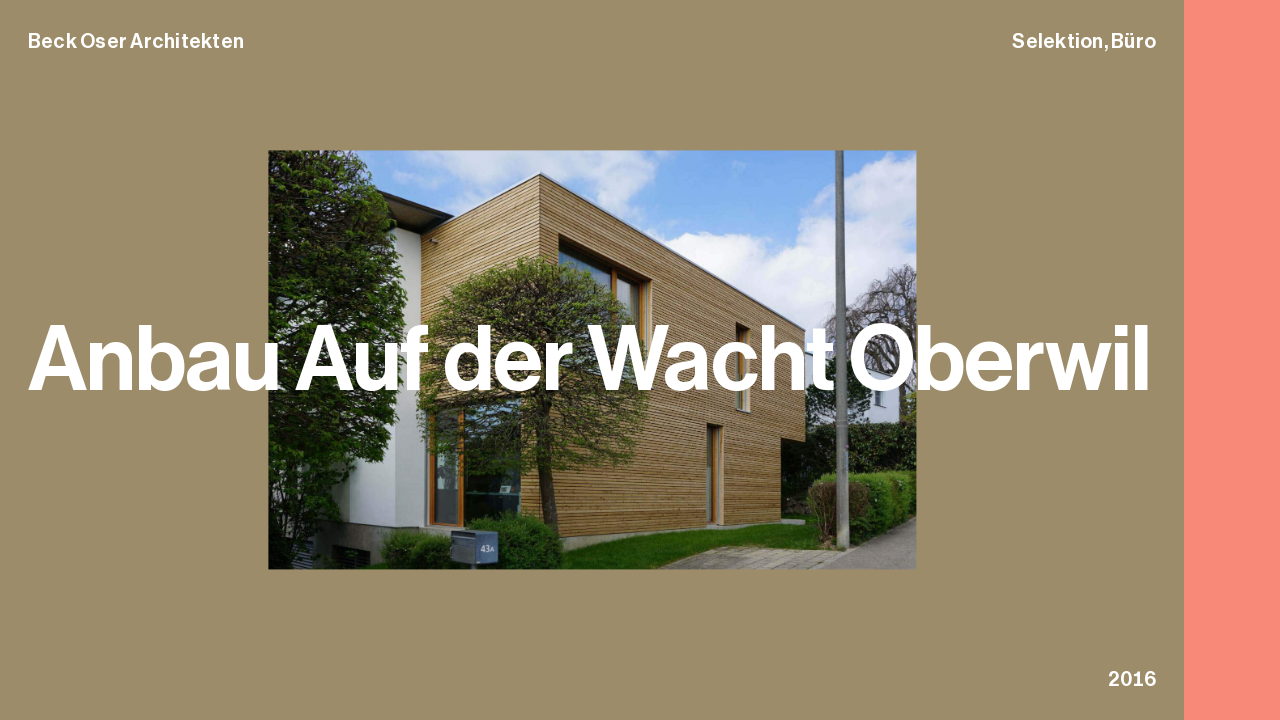

--- FILE ---
content_type: text/html; charset=utf-8
request_url: https://beck-oser.ch/selektion/2016/anbau-auf-der-wacht-oberwil/
body_size: 25230
content:
<!doctype html>
<html lang="de">
<base href="https://beck-oser.ch/">
<head>
<link rel="preload" href="css/style.css" as="style"><meta charset="utf-8">
<meta name="author" content="Beck Oser">
<meta name="format-detection" content="telephone=no" />
<meta name="viewport" content="width=device-width, minimum-scale=1.0, maximum-scale=1.0" />
<meta property="og:type" content="website" />
<title>Anbau Auf der Wacht Oberwil – Beck Oser</title>
<meta name="robots" content="index, follow">
<link rel="canonical" href="https://beck-oser.ch/selektion/2016/anbau-auf-der-wacht-oberwil/">
<link rel="alternate" hreflang="de" href="https://beck-oser.ch/selektion/2016/anbau-auf-der-wacht-oberwil/">
<meta property="og:title" content="Anbau Auf der Wacht Oberwil – Beck Oser">
<meta property="og:type" content="website">
<meta property="og:url" content="https://beck-oser.ch/selektion/2016/anbau-auf-der-wacht-oberwil/">
<meta name="twitter:card" content="summary">
<meta name="twitter:title" content="Anbau Auf der Wacht Oberwil – Beck Oser">
<meta name="twitter:url" content="https://beck-oser.ch/selektion/2016/anbau-auf-der-wacht-oberwil/"><link href="media/signet_favicon.png" rel="shortcut icon" />
<link rel="stylesheet" href="css/swiper.css">
<link rel="stylesheet" href="css/style.css?ver=1">
<script src="https://code.jquery.com/jquery-3.7.1.min.js"></script>
<script src="js/swiper.js"></script>
<script src="js/animate.js"></script>
<script src="js/cookie.js"></script>    <link rel="stylesheet" type="text/css" href="/assets/addons/emailobfuscator/emailobfuscator.css">
    
<script src="js/pace.js"></script>
<link rel="stylesheet" href="/assets/addons/emailobfuscator/emailobfuscator.css?v=3.0.0"></head>
<body class="start hidden" style="background-color:#9C8C69;">
<header><div id="logo"><a href="/">
Beck Oser Architekten</a>
<p>ETH SIA GmbH<br>Laufenstrasse 16<br>CH–4053 Basel<br>+41 61 333 13 15<br><a href="javascript:decryptUnicorn(znvy|orpx-bfre.pu)" target="_blank">Email</a>,&nbsp;<a href="https://www.instagram.com/beckoser/" target="_blank">Instagram</a>,&nbsp;<a href="https://linkedin.com/company/beck-oser-architekten-eth-sia-gmbh" target="_blank">LinkedIn</a></p></div>
<nav><ul><li class="active"><a href="/selektion/">Selektion</a></li><li><a href="/buero/">Büro</a></li></ul></nav>
</header>
<main>
<h1 style="position:absolute;font-size:0;margin:0;padding:0;">Anbau Auf der Wacht Oberwil</h1>
<div id="gal129" class="swiper-container">
    <div class="swiper-wrapper">
<div class="swiper-slide" data-color="9BB2C2" style="background-color:#9BB2C2;"><article class="scrollgalerie"><div class="swiper-slide"><img class="hidden"  alt="" title="" src="index.php?rex_media_type=galerie&rex_media_file=20241113_bo-wanderstr_115-hdr_1.jpg"/><p></p></div><div class="swiper-slide"><img loading="lazy" alt="" title="" class="hidden swiper-lazy" src="index.php?rex_media_type=thumb&rex_media_file=20241113_bo-wanderstr_242.jpg" data-src="index.php?rex_media_type=galerie&rex_media_file=20241113_bo-wanderstr_242.jpg"/><p></p></div><div class="swiper-slide"><img loading="lazy" alt="" title="" class="hidden swiper-lazy" src="index.php?rex_media_type=thumb&rex_media_file=20241113_bo-wanderstr_139-hdr_1.jpg" data-src="index.php?rex_media_type=galerie&rex_media_file=20241113_bo-wanderstr_139-hdr_1.jpg"/><p></p></div><div class="swiper-slide"><img loading="lazy" alt="" title="" class="hidden swiper-lazy" src="index.php?rex_media_type=thumb&rex_media_file=20241113_bo-wanderstr_142-hdr_1.jpg" data-src="index.php?rex_media_type=galerie&rex_media_file=20241113_bo-wanderstr_142-hdr_1.jpg"/><p></p></div><div class="swiper-slide"><img loading="lazy" alt="" title="" class="hidden swiper-lazy" src="index.php?rex_media_type=thumb&rex_media_file=20241113_bo-wanderstr_193-hdr_1.jpg" data-src="index.php?rex_media_type=galerie&rex_media_file=20241113_bo-wanderstr_193-hdr_1.jpg"/><p></p></div><div class="swiper-slide"><img loading="lazy" alt="" title="" class="hidden swiper-lazy" src="index.php?rex_media_type=thumb&rex_media_file=20241113_bo-wanderstr_228.jpg" data-src="index.php?rex_media_type=galerie&rex_media_file=20241113_bo-wanderstr_228.jpg"/><p></p></div><div class="swiper-slide"><img loading="lazy" alt="" title="" class="hidden swiper-lazy" src="index.php?rex_media_type=thumb&rex_media_file=20241113_bo-wanderstr_251.jpg" data-src="index.php?rex_media_type=galerie&rex_media_file=20241113_bo-wanderstr_251.jpg"/><p></p></div>
	</article><h2>Umbau Wanderstrasse Basel</h2><article class="infos"><div class="text"><p>Im Basler Wohnquartier Bachletten, eingegliedert in eine Reihenhäuserzeile aus dem frühen 20. Jahrhundert, befindet sich das dreigeschossige Wohnhaus. Für die neuen Besitzer galt es, das ursprünglich von bis zu drei Parteien bewohnte Haus zu einer Wohneinheit zusammenzuführen. Der flexibel nutzbare Studiobereich im Erdgeschoss bildet eine Ergänzungsfläche zu dem Wohnbereich in den oberen Geschossen. Der für Altbauten typisch kleinteilige Grundriss wurde gezielt geöffnet und das innenliegende Treppenhaus in die Einheiten integriert.</p>
<p>Gleich im Erdgeschoss weicht der schlanke Treppenhausflur einem grosszügigen Eingangsbereich mit freistehender Garderobe. Dieser Bereich dient als Verteiler zwischen der flexiblen Erdgeschossnutzung und den Hauptwohnräumen. Die zwei grossen Zimmer im Erdgeschoss sind über Schiebetüren frei kombinierbar. Das modernisierte Duschbad und die kompakte Teeküche vervollständigen diese Einheit. Direkt zur Treppe gelangt man über eine raumhohe Pendeltüre. Diese findet sich in jedem Geschoss wieder und vereint die Räume mit dem Treppenraum.</p>
<p>Die grössten Eingriffe erfährt das 1. Obergeschoss. Zugunsten einer grosszügigen Raumwirkung wird die Grundrissstruktur maximal aufgelöst und notwendige Wandabschnitte in raumbildende Körper integriert. Diese gliedern Küche, Wohn- und Arbeitsbereich. Das 2. Obergeschoss mit den Schlafräumen bleibt kleinteilig und erfährt bis auf die Öffnung zum Treppenraum kaum substantielle Eingriffe. Der ehemalige Estrich erhält zwei neue Dachfester und bietet den Kindern eine erweiterte Spielfläche. Um das ursprüngliche Fassadenbild zu erhalten, wurde lediglich das Dach saniert und alle Fenster ersetzt. Eine Photovoltaikanlage auf der südlichen Dachfläche ergänzt das energetische Konzept. Die haustechnischen Anlagen wurden modernisiert.   </p>
</div></article><article class="plaene"><div class="swiper-slide"><img class="hidden"  alt="" title="Grundriss EG" src="index.php?rex_media_type=galerie&rex_media_file=grundriss_eg_moebliert_1.jpg"/><p>Grundriss EG</p></div><div class="swiper-slide"><img loading="lazy" alt="" title="Grundriss 1. OG" class="hidden swiper-lazy" src="index.php?rex_media_type=thumb&rex_media_file=grundriss_og1_moebliert.jpg" data-src="index.php?rex_media_type=galerie&rex_media_file=grundriss_og1_moebliert.jpg"/><p>Grundriss 1. OG</p></div><div class="swiper-slide"><img loading="lazy" alt="" title="Grundriss 2. OG" class="hidden swiper-lazy" src="index.php?rex_media_type=thumb&rex_media_file=grundriss_og2_moebliert.jpg" data-src="index.php?rex_media_type=galerie&rex_media_file=grundriss_og2_moebliert.jpg"/><p>Grundriss 2. OG</p></div><div class="swiper-slide"><img loading="lazy" alt="" title="Schnitt a-a" class="hidden swiper-lazy" src="index.php?rex_media_type=thumb&rex_media_file=schnitt_a.jpg" data-src="index.php?rex_media_type=galerie&rex_media_file=schnitt_a.jpg"/><p>Schnitt a-a</p></div><div class="swiper-slide"><img loading="lazy" alt="" title="Schnitt b-b" class="hidden swiper-lazy" src="index.php?rex_media_type=thumb&rex_media_file=schnitt_b.jpg" data-src="index.php?rex_media_type=galerie&rex_media_file=schnitt_b.jpg"/><p>Schnitt b-b</p></div>
	</article><div class="plandesc"></div><div class="galdesc"></div><footer>
<!--<ul class="galclosenav"><li class="navproject"><a href="" onclick="return false;">Zum Projekt</a></li>
</ul>-->
<ul class="galclosenav"><li>2024</li>
</ul>
<ul class="galerienav"><li class="navinfos"><a href="" onclick="return false;">Informationen</a></li></ul>
<ul class="infonav"><li class="navplaene"><a href="" onclick="return false;">Pläne</a></li><li class="navback"><a href="" onclick="return false;">Zurück</a></li></ul>
<ul class="plannav">
<li class="navback"><a href="" onclick="return false;">Zurück</a></li></ul>
</footer></div><div class="swiper-slide" data-color="DBA778" style="background-color:#DBA778;"><article class="scrollgalerie"><div class="swiper-slide"><img class="hidden"  alt="" title="" src="index.php?rex_media_type=galerie&rex_media_file=20250611_bo-wygaertli-anbau_118-hdr_1.jpg"/><p></p></div><div class="swiper-slide"><img loading="lazy" alt="" title="" class="hidden swiper-lazy" src="index.php?rex_media_type=thumb&rex_media_file=20250611_bo-wygaertli-anbau_208.jpg" data-src="index.php?rex_media_type=galerie&rex_media_file=20250611_bo-wygaertli-anbau_208.jpg"/><p></p></div><div class="swiper-slide"><img loading="lazy" alt="" title="" class="hidden swiper-lazy" src="index.php?rex_media_type=thumb&rex_media_file=20250624_bo-wygaertli-anbau_262.jpg" data-src="index.php?rex_media_type=galerie&rex_media_file=20250624_bo-wygaertli-anbau_262.jpg"/><p></p></div><div class="swiper-slide"><img loading="lazy" alt="" title="" class="hidden swiper-lazy" src="index.php?rex_media_type=thumb&rex_media_file=20250624_bo-wygaertli-anbau_304.jpg" data-src="index.php?rex_media_type=galerie&rex_media_file=20250624_bo-wygaertli-anbau_304.jpg"/><p></p></div><div class="swiper-slide"><img loading="lazy" alt="" title="" class="hidden swiper-lazy" src="index.php?rex_media_type=thumb&rex_media_file=20250611_bo-wygaertli-anbau_121-hdr_1.jpg" data-src="index.php?rex_media_type=galerie&rex_media_file=20250611_bo-wygaertli-anbau_121-hdr_1.jpg"/><p></p></div><div class="swiper-slide"><img loading="lazy" alt="" title="" class="hidden swiper-lazy" src="index.php?rex_media_type=thumb&rex_media_file=20250611_bo-wygaertli-anbau_136-hdr_1.jpg" data-src="index.php?rex_media_type=galerie&rex_media_file=20250611_bo-wygaertli-anbau_136-hdr_1.jpg"/><p></p></div><div class="swiper-slide"><img loading="lazy" alt="" title="" class="hidden swiper-lazy" src="index.php?rex_media_type=thumb&rex_media_file=20250611_bo-wygaertli-anbau_100-hdr_1.jpg" data-src="index.php?rex_media_type=galerie&rex_media_file=20250611_bo-wygaertli-anbau_100-hdr_1.jpg"/><p></p></div>
	</article><h2>Anbau Im Wygärtli Hofstetten</h2><article class="infos"><div class="text"><p>Die beiden bestehenden Häuser Im Wygärtli, erstellt im Jahre 2013, befinden sich in einem Villengarten am Südhang von Hofstetten. Die zweigeschossigen Gebäude stehen senkrecht zur Hangkante und sind dem Hangverlauf entsprechend abgetreppt. Das Dach bildet mit seiner geschwungenen Form eine eigene Topografie, welche die beiden Geschosse verbindet und die Hanglage zum gestalterischen Thema macht. Die Materialisierung aussen unterstützt das volumetrische Konzept. Zwischen den geschwungenen, harten Deckenstirnen aus Beton bilden raumhohe Fenster und eine vorgehängte Fassade aus farbigen Lichtwellplatten eine leichte Füllung.</p>
<p>Der Anbau schliesst auf der Ostseite an eines der Gebäude an und schafft durch seine eigenständige Form ein neues Ganzes, bestehend aus drei ablesbaren Baukörpern Er übernimmt Geschossigkeit, Konstruktion und Erscheinungsbild des Bestands, nicht aber dessen Richtung. Er orientiert sich zum Wald hin, was durch das den Raum dominierende geschosshohe Fenster thematisiert wird. In der Schnittstelle zwischen Anbau und Haus führt eine Treppe direkt in den Garten, der mit Sitzplatz und neuer Gestaltung aufgewertet wird. In seiner Natürlichkeit und mit seinen organischen Formen bildet er einen bewussten Kontrast zur klaren Geometrie der Terrasse.</p>
<p>Der Anbau beherbergt im Obergeschoss die neue grosszügige Küche und darunter den Weinkeller. Der Zugang oben erfolgt durch eine bestehende Fensteröffnung, im unteren Geschoss ist ein Durchbruch erstellt worden. Am Ort der demontierten Küche ist Raum für einen grosszügigen Eingangsbereich mit Garderobenmöbel und Sitznische entstanden. </p></div></article><article class="plaene"><div class="swiper-slide"><img class="hidden"  alt="" title="Situation" src="index.php?rex_media_type=galerie&rex_media_file=1_situation.jpg"/><p>Situation</p></div><div class="swiper-slide"><img loading="lazy" alt="" title="Erdgeschoss" class="hidden swiper-lazy" src="index.php?rex_media_type=thumb&rex_media_file=2_grundriss_eg_1.jpg" data-src="index.php?rex_media_type=galerie&rex_media_file=2_grundriss_eg_1.jpg"/><p>Erdgeschoss</p></div><div class="swiper-slide"><img loading="lazy" alt="" title="Sockelgeschoss" class="hidden swiper-lazy" src="index.php?rex_media_type=thumb&rex_media_file=3_grundriss_ug_1.jpg" data-src="index.php?rex_media_type=galerie&rex_media_file=3_grundriss_ug_1.jpg"/><p>Sockelgeschoss</p></div><div class="swiper-slide"><img loading="lazy" alt="" title="Schnitt" class="hidden swiper-lazy" src="index.php?rex_media_type=thumb&rex_media_file=4b_schnitt_1_farbig.jpg" data-src="index.php?rex_media_type=galerie&rex_media_file=4b_schnitt_1_farbig.jpg"/><p>Schnitt</p></div><div class="swiper-slide"><img loading="lazy" alt="" title="Ansicht Ost" class="hidden swiper-lazy" src="index.php?rex_media_type=thumb&rex_media_file=6a_ansicht_ost_grau.jpg" data-src="index.php?rex_media_type=galerie&rex_media_file=6a_ansicht_ost_grau.jpg"/><p>Ansicht Ost</p></div>
	</article><div class="plandesc"></div><div class="galdesc"></div><footer>
<!--<ul class="galclosenav"><li class="navproject"><a href="" onclick="return false;">Zum Projekt</a></li>
</ul>-->
<ul class="galclosenav"><li>2024</li>
</ul>
<ul class="galerienav"><li class="navinfos"><a href="" onclick="return false;">Informationen</a></li></ul>
<ul class="infonav"><li class="navplaene"><a href="" onclick="return false;">Pläne</a></li><li class="navback"><a href="" onclick="return false;">Zurück</a></li></ul>
<ul class="plannav">
<li class="navback"><a href="" onclick="return false;">Zurück</a></li></ul>
</footer></div><div class="swiper-slide" data-color="AFB6BC" style="background-color:#AFB6BC;"><article class="scrollgalerie"><div class="swiper-slide"><img class="hidden"  alt="" title="" src="index.php?rex_media_type=galerie&rex_media_file=20230831_bo-burgmatt_323-hdr_kopie.jpg"/><p></p></div><div class="swiper-slide"><img loading="lazy" alt="" title="" class="hidden swiper-lazy" src="index.php?rex_media_type=thumb&rex_media_file=20230831_bo-burgmatt_335-hdr.jpg" data-src="index.php?rex_media_type=galerie&rex_media_file=20230831_bo-burgmatt_335-hdr.jpg"/><p></p></div><div class="swiper-slide"><img loading="lazy" alt="" title="" class="hidden swiper-lazy" src="index.php?rex_media_type=thumb&rex_media_file=20230831_bo-burgmatt_269.jpg" data-src="index.php?rex_media_type=galerie&rex_media_file=20230831_bo-burgmatt_269.jpg"/><p></p></div><div class="swiper-slide"><img loading="lazy" alt="" title="" class="hidden swiper-lazy" src="index.php?rex_media_type=thumb&rex_media_file=20230831_bo-burgmatt_275.jpg" data-src="index.php?rex_media_type=galerie&rex_media_file=20230831_bo-burgmatt_275.jpg"/><p></p></div><div class="swiper-slide"><img loading="lazy" alt="" title="" class="hidden swiper-lazy" src="index.php?rex_media_type=thumb&rex_media_file=20230831_bo-burgmatt_185-hdr.jpg" data-src="index.php?rex_media_type=galerie&rex_media_file=20230831_bo-burgmatt_185-hdr.jpg"/><p></p></div><div class="swiper-slide"><img loading="lazy" alt="" title="" class="hidden swiper-lazy" src="index.php?rex_media_type=thumb&rex_media_file=20230831_bo-burgmatt_161-hdr_1.jpg" data-src="index.php?rex_media_type=galerie&rex_media_file=20230831_bo-burgmatt_161-hdr_1.jpg"/><p></p></div><div class="swiper-slide"><img loading="lazy" alt="" title="" class="hidden swiper-lazy" src="index.php?rex_media_type=thumb&rex_media_file=20230831_bo-burgmatt_248-hdr.jpg" data-src="index.php?rex_media_type=galerie&rex_media_file=20230831_bo-burgmatt_248-hdr.jpg"/><p></p></div><div class="swiper-slide"><img loading="lazy" alt="" title="" class="hidden swiper-lazy" src="index.php?rex_media_type=thumb&rex_media_file=20230831_bo-burgmatt_230-hdr.jpg" data-src="index.php?rex_media_type=galerie&rex_media_file=20230831_bo-burgmatt_230-hdr.jpg"/><p></p></div><div class="swiper-slide"><img loading="lazy" alt="" title="" class="hidden swiper-lazy" src="index.php?rex_media_type=thumb&rex_media_file=20230831_bo-burgmatt_206-hdr.jpg" data-src="index.php?rex_media_type=galerie&rex_media_file=20230831_bo-burgmatt_206-hdr.jpg"/><p></p></div>
	</article><h2>Umbau Burgmatt Zunzgen</h2><article class="infos"><div class="text"><p>Am Rande des Dorfkerns, an einer Strassengabelung, liegt das ehemalige Bauernhaus in der Burgmatt aus dem 17. Jahrhundert. Das Gebäude ist charakterisiert durch die ortsübliche Gliederung in separate Wohn- und Ökonomieteile, welche sich auch heute noch klar ablesen lässt. Der Wohnteil wurde im Laufe der Zeit durch einen kleinen Anbau mit Pultdach ergänzt.</p>
<p>Nach langjährigem Leerstand und Verfall sollte das Gebäude wieder zum Zuhause für eine Familie werden. Dazu wurde der Wohnteil von Grund auf saniert. Alle Wandoberflächen, Boden- und Deckenbeläge sowie haustechnischen Anlagen wurden erneuert oder ersetzt. Erhalten geblieben sind die Tragstrukturen aus Bruchsteinmauerwerk und die alten Decken, deren Balken in den Räumen sichtbar gelassen wurden. In der Scheune sind die Zwischenböden und Innenwände abgebrochen und ein ausserordentlich grosszügiger Zwischenklimaraum geschaffen worden, der sich durch das Öffnen der zwei Scheunentore regulieren lässt. Ein neues, grosses, auf einer Höhe von 1.5 Metern, angeordnetes Fenster bringt viel Licht in die Scheune und ist gleichzeitig von aussen grösster Zeuge des neuen Innenlebens.</p>

<p>In der Scheune besetzt neu ein eingeschossiger Anbau mit Höhenversatz in Holzbauweise den Raum der ehemaligen Stallungen. Für seine Aussenhaut aus naturbelassenem Fichtenholz wurde auf ein Baumaterial mit langer Tradition zurückgegriffen. Im Innern beherbergt der Anbau das Entrée und die Küche, die beide mittels Durchbrüchen mit dem alten Wohnhaus verbunden sind. Von der Küche erlauben grosse Fenster sowohl den Blick in die Scheune als auch in den Garten. Das Dach des Anbaus, das als Aufenthaltsraum genutzt wird, verweist mit seinen zwei Ebenen auf die traditionell auf verschiedenen Höhen angeordneten Heuböden.</p></div></article><article class="plaene"><div class="swiper-slide"><img class="hidden"  alt="" title="Situation" src="index.php?rex_media_type=galerie&rex_media_file=situation_ohne_strassennamen.jpg"/><p>Situation</p></div><div class="swiper-slide"><img loading="lazy" alt="" title="Erdgeschoss" class="hidden swiper-lazy" src="index.php?rex_media_type=thumb&rex_media_file=grundriss_eg_moebliert.jpg" data-src="index.php?rex_media_type=galerie&rex_media_file=grundriss_eg_moebliert.jpg"/><p>Erdgeschoss</p></div><div class="swiper-slide"><img loading="lazy" alt="" title="Obergeschoss" class="hidden swiper-lazy" src="index.php?rex_media_type=thumb&rex_media_file=grundriss_og_moebliert.jpg" data-src="index.php?rex_media_type=galerie&rex_media_file=grundriss_og_moebliert.jpg"/><p>Obergeschoss</p></div><div class="swiper-slide"><img loading="lazy" alt="" title="Längsschnitt" class="hidden swiper-lazy" src="index.php?rex_media_type=thumb&rex_media_file=laengsschnitt_2.jpg" data-src="index.php?rex_media_type=galerie&rex_media_file=laengsschnitt_2.jpg"/><p>Längsschnitt</p></div><div class="swiper-slide"><img loading="lazy" alt="" title="Querschnitt 1" class="hidden swiper-lazy" src="index.php?rex_media_type=thumb&rex_media_file=querschnitt_2.jpg" data-src="index.php?rex_media_type=galerie&rex_media_file=querschnitt_2.jpg"/><p>Querschnitt 1</p></div><div class="swiper-slide"><img loading="lazy" alt="" title="Querschnitt 2" class="hidden swiper-lazy" src="index.php?rex_media_type=thumb&rex_media_file=querschnitt_3.jpg" data-src="index.php?rex_media_type=galerie&rex_media_file=querschnitt_3.jpg"/><p>Querschnitt 2</p></div>
	</article><div class="plandesc"></div><div class="galdesc"></div><footer>
<!--<ul class="galclosenav"><li class="navproject"><a href="" onclick="return false;">Zum Projekt</a></li>
</ul>-->
<ul class="galclosenav"><li>2023</li>
</ul>
<ul class="galerienav"><li class="navinfos"><a href="" onclick="return false;">Informationen</a></li></ul>
<ul class="infonav"><li class="navplaene"><a href="" onclick="return false;">Pläne</a></li><li class="navback"><a href="" onclick="return false;">Zurück</a></li></ul>
<ul class="plannav">
<li class="navback"><a href="" onclick="return false;">Zurück</a></li></ul>
</footer></div><div class="swiper-slide" data-color="D0945F" style="background-color:#D0945F;"><article class="scrollgalerie"><div class="swiper-slide"><img class="hidden"  alt="" title="" src="index.php?rex_media_type=galerie&rex_media_file=20230727_bo-choliberg_232-hdr.jpg"/><p></p></div><div class="swiper-slide"><img loading="lazy" alt="" title="" class="hidden swiper-lazy" src="index.php?rex_media_type=thumb&rex_media_file=20230627_bo-choliberg_181-hdr.jpg" data-src="index.php?rex_media_type=galerie&rex_media_file=20230627_bo-choliberg_181-hdr.jpg"/><p></p></div><div class="swiper-slide"><img loading="lazy" alt="" title="" class="hidden swiper-lazy" src="index.php?rex_media_type=thumb&rex_media_file=20230627_bo-choliberg_187-hdr.jpg" data-src="index.php?rex_media_type=galerie&rex_media_file=20230627_bo-choliberg_187-hdr.jpg"/><p></p></div><div class="swiper-slide"><img loading="lazy" alt="" title="" class="hidden swiper-lazy" src="index.php?rex_media_type=thumb&rex_media_file=20230627_bo-choliberg_133-hdr.jpg" data-src="index.php?rex_media_type=galerie&rex_media_file=20230627_bo-choliberg_133-hdr.jpg"/><p></p></div><div class="swiper-slide"><img loading="lazy" alt="" title="" class="hidden swiper-lazy" src="index.php?rex_media_type=thumb&rex_media_file=20230627_bo-choliberg_115-hdr.jpg" data-src="index.php?rex_media_type=galerie&rex_media_file=20230627_bo-choliberg_115-hdr.jpg"/><p></p></div><div class="swiper-slide"><img loading="lazy" alt="" title="" class="hidden swiper-lazy" src="index.php?rex_media_type=thumb&rex_media_file=20230627_bo-choliberg_121-hdr.jpg" data-src="index.php?rex_media_type=galerie&rex_media_file=20230627_bo-choliberg_121-hdr.jpg"/><p></p></div><div class="swiper-slide"><img loading="lazy" alt="" title="" class="hidden swiper-lazy" src="index.php?rex_media_type=thumb&rex_media_file=20230627_bo-choliberg_151-hdr.jpg" data-src="index.php?rex_media_type=galerie&rex_media_file=20230627_bo-choliberg_151-hdr.jpg"/><p></p></div>
	</article><h2>Umbau Choliberg Hofstetten</h2><article class="infos"><div class="text"><p>Das ehemalige Bauernhaus aus dem 19. Jahrhundert steht am Rande des Dorfkerns. Das Gebäude ist charakterisiert durch die klassische Gliederung in Wohn- und Ökonomieteil, wobei die sehr schmale Scheune im Verlaufe der Zeit durch einen Anbau mit Pultdach erweitert worden ist. Das Raumangebot sollte um zwei Zimmer erweitert werden, wofür ein Zwischenboden in der Scheune abgebrochen wurde. Isolierte und beheizte Boxen beherbergen die neuen Zimmer und den Gang mit rahmenloser Verglasung. Eine neue Öffnung in der Bruchsteinmauer verbindet diesen mit dem Obergeschoss des Wohnhauses. Die Tragstruktur und die Erlebbarkeit des hohen typischen Scheunenraumes sind möglichst erhalten worden. Der Zwischenklimaraum ist von innen winddicht verschlossen und strassenseitig, im Bereich des Scheunentores, vollständig verglast. Die Räume im Erdgeschoss werden als Atelier genutzt. Die begehbare Decke über dem Einbau dient als Pflanzendeck. Eine grosszügige Öffnung im Dachgeschoss des Wohnhauses erschliesst dieses und erweitert den Wohnraum optisch.&nbsp;</p>
<p>
  Da die bestehenden, ehemals für die Anlieferung der landwirtschaftlichen Güter und Maschinen benötigten, &nbsp;Klappläden und Tore allesamt erhalten werden konnten, ist der Ausbau im geschlossenen Zustand nicht erkennbar. Umso grösser ist die Überraschung für Passanten, wenn der Eigentümer Tageslicht für seine kunsthandwerklichen Tätigkeiten benötigt und die Tore öffnet. Er gewährt somit Einblicke in sein Werken, aber auch in das räumliche Zusammenspiel von alten Strukturen und neuen Einbauten.&nbsp;
  <br></p>
<p>Die baulichen Eingriffe im Wohnhaus beschränken sich auf die Nassräume und die Küche. Das bestehende Bad im Obergeschoss wird in zwei Duschen aufgeteilt, damit eine direkt vom Schlafzimmer und eine vom Gang und den zusätzlichen Zimmern erschlossen werden kann. Die Küche erhält einen direkten Zugang zum Garten und wird zum Esszimmer hin maximal geöffnet. Bei der Konstruktion der Boxen handelt es sich um vorfabrizierte Holzrahmenbauten, welche aussen mit OSB-Platten verkleidet und dunkel gestrichen sind. Alle Oberflächen und Türen innen sind mit Sperrholzplatten ausgeführt, die Böden aus dunkel eingefärbtem Unterlagsboden.&nbsp;
  </p>
</div></article><article class="plaene"><div class="swiper-slide"><img class="hidden"  alt="" title="Erdgeschoss" src="index.php?rex_media_type=galerie&rex_media_file=eg_moebliert.jpg"/><p>Erdgeschoss</p></div><div class="swiper-slide"><img loading="lazy" alt="" title="Obergeschoss" class="hidden swiper-lazy" src="index.php?rex_media_type=thumb&rex_media_file=og_moebliert.jpg" data-src="index.php?rex_media_type=galerie&rex_media_file=og_moebliert.jpg"/><p>Obergeschoss</p></div><div class="swiper-slide"><img loading="lazy" alt="" title="Dachgeschoss" class="hidden swiper-lazy" src="index.php?rex_media_type=thumb&rex_media_file=dg_moebliert.jpg" data-src="index.php?rex_media_type=galerie&rex_media_file=dg_moebliert.jpg"/><p>Dachgeschoss</p></div><div class="swiper-slide"><img loading="lazy" alt="" title="Längsschnitt" class="hidden swiper-lazy" src="index.php?rex_media_type=thumb&rex_media_file=schnitt_aa_moebliert.jpg" data-src="index.php?rex_media_type=galerie&rex_media_file=schnitt_aa_moebliert.jpg"/><p>Längsschnitt</p></div><div class="swiper-slide"><img loading="lazy" alt="" title="Querschnitt" class="hidden swiper-lazy" src="index.php?rex_media_type=thumb&rex_media_file=schnitt_cc_moebliert.jpg" data-src="index.php?rex_media_type=galerie&rex_media_file=schnitt_cc_moebliert.jpg"/><p>Querschnitt</p></div>
	</article><div class="plandesc"></div><div class="galdesc"></div><footer>
<!--<ul class="galclosenav"><li class="navproject"><a href="" onclick="return false;">Zum Projekt</a></li>
</ul>-->
<ul class="galclosenav"><li>2023</li>
</ul>
<ul class="galerienav"><li class="navinfos"><a href="" onclick="return false;">Informationen</a></li></ul>
<ul class="infonav"><li class="navplaene"><a href="" onclick="return false;">Pläne</a></li><li class="navback"><a href="" onclick="return false;">Zurück</a></li></ul>
<ul class="plannav">
<li class="navback"><a href="" onclick="return false;">Zurück</a></li></ul>
</footer></div><div class="swiper-slide" data-color="526A6A" style="background-color:#526A6A;"><article class="scrollgalerie"><div class="swiper-slide"><img class="hidden"  alt="" title="" src="index.php?rex_media_type=galerie&rex_media_file=0y6a0378-bearbeitet.jpg"/><p></p></div><div class="swiper-slide"><img loading="lazy" alt="" title="" class="hidden swiper-lazy" src="index.php?rex_media_type=thumb&rex_media_file=0y6a0410-bearbeitet.jpg" data-src="index.php?rex_media_type=galerie&rex_media_file=0y6a0410-bearbeitet.jpg"/><p></p></div><div class="swiper-slide"><img loading="lazy" alt="" title="" class="hidden swiper-lazy" src="index.php?rex_media_type=thumb&rex_media_file=0y6a0395-bearbeitet.jpg" data-src="index.php?rex_media_type=galerie&rex_media_file=0y6a0395-bearbeitet.jpg"/><p></p></div><div class="swiper-slide"><img loading="lazy" alt="" title="" class="hidden swiper-lazy" src="index.php?rex_media_type=thumb&rex_media_file=0y6a0271-bearbeitet.jpg" data-src="index.php?rex_media_type=galerie&rex_media_file=0y6a0271-bearbeitet.jpg"/><p></p></div><div class="swiper-slide"><img loading="lazy" alt="" title="" class="hidden swiper-lazy" src="index.php?rex_media_type=thumb&rex_media_file=0y6a0290-bearbeitet.jpg" data-src="index.php?rex_media_type=galerie&rex_media_file=0y6a0290-bearbeitet.jpg"/><p></p></div><div class="swiper-slide"><img loading="lazy" alt="" title="" class="hidden swiper-lazy" src="index.php?rex_media_type=thumb&rex_media_file=0y6a0351-bearbeitet.jpg" data-src="index.php?rex_media_type=galerie&rex_media_file=0y6a0351-bearbeitet.jpg"/><p></p></div><div class="swiper-slide"><img loading="lazy" alt="" title="" class="hidden swiper-lazy" src="index.php?rex_media_type=thumb&rex_media_file=0y6a0306-bearbeitet.jpg" data-src="index.php?rex_media_type=galerie&rex_media_file=0y6a0306-bearbeitet.jpg"/><p></p></div>
	</article><h2>Umbau Im Wygärtli II Hofstetten</h2><article class="infos"><div class="text"><p>Das Einfamilienhaus mit vorgelagertem Autounterstand und grosser Gartenanlage wurde zu Beginn der Achtzigerjahre des letzten Jahrhunderts erstellt. Im Sockelgeschoss befindet sich eine Einliegerwohnung, die allerdings keinen separaten Zugang besitzt. Das Gebäude ist in Massivbauweise mit Keller und Decken aus Stahlbeton, Innenwänden aus verputztem Backstein und zweischaligen Aussenwänden mit Sichtbackstein aussen konstruiert worden. Das Satteldach in Holzbauweise ist asymmetrisch und typisch für den Südhang in Hofstetten. Der flache Teil wird meist als überhoher Wohnraum genutzt, mit Galerie zum Schlafgeschoss unter dem steileren Dach.&nbsp;</p><p>Die wichtigsten Eingriffe betreffen die räumliche Organisation des Erdgeschosses, die es zu klären und vereinfachen galt. Der Küchen-und Essbereich im Erdgeschoss ist grosszügig geöffnet und umgestaltet. Dafür ist das Gäste-WC entfernt und der gedeckte Sitzplatz begradigt worden. Die raumhohen Verglasungen erweitern den Innenraum nach aussen und finden ihren Abschluss im neuen Aussenschwimmbad, das die Fluchten des Sitzplatzes aufnimmt. Im Obergeschoss ist die Galerie eingekürzt, mit einem Oblicht ergänzt und mit einer offenen Brüstung aus Glas versehen. Dies verstärkt die räumlichen Qualitäten des überhohen Wohnraums und verbindet die beiden Hauptgeschosse in überzeugender Weise. Die beiden Nassräume im Obergeschoss sind um eine Dusche ergänzt und so umgestaltet, dass das Elternbad direkt vom Schlafzimmer zugänglich ist. Die äusseren Veränderungen beschränken sich aus Rücksicht auf die gut erhaltene Sichtbacksteinfassade auf ein Minimum. Einzig der Balkon auf der Westseite ist auf die Fassadenflucht eingekürzt und einem stimmigen und reduzierten Fassadenbild geopfert worden. <span></span>&nbsp;</p>
<p>
  Die energetischen Massnahmen umfassen den Ersatz aller Fenster, der Fassadenteile aus Holz im Obergeschoss und das Ausdämmen zwischen den einst sichtbaren Dachsparren. Anstelle der Ölheizung ist eine Luft-Wasser-Wärmepumpe für die Wärmeerzeugung zuständig, unterstützt durch eine Photovoltaik-Anlage. Die Wärmeverteilung übernimmt eine Niedertemperatur-Bodenheizung anstelle von Radiatoren. 
  </p>
</div></article><article class="plaene"><div class="swiper-slide"><img class="hidden"  alt="" title="Eingangsgeschoss" src="index.php?rex_media_type=galerie&rex_media_file=13-1-_ug.jpg"/><p>Eingangsgeschoss</p></div><div class="swiper-slide"><img loading="lazy" alt="" title="Erdgeschoss" class="hidden swiper-lazy" src="index.php?rex_media_type=thumb&rex_media_file=13-2-_eg.jpg" data-src="index.php?rex_media_type=galerie&rex_media_file=13-2-_eg.jpg"/><p>Erdgeschoss</p></div><div class="swiper-slide"><img loading="lazy" alt="" title="Obergeschoss" class="hidden swiper-lazy" src="index.php?rex_media_type=thumb&rex_media_file=13-3-_og.jpg" data-src="index.php?rex_media_type=galerie&rex_media_file=13-3-_og.jpg"/><p>Obergeschoss</p></div><div class="swiper-slide"><img loading="lazy" alt="" title="Schnitt 1" class="hidden swiper-lazy" src="index.php?rex_media_type=thumb&rex_media_file=13-5-_schnitt_b-b.jpg" data-src="index.php?rex_media_type=galerie&rex_media_file=13-5-_schnitt_b-b.jpg"/><p>Schnitt 1</p></div><div class="swiper-slide"><img loading="lazy" alt="" title="Schnitt 2" class="hidden swiper-lazy" src="index.php?rex_media_type=thumb&rex_media_file=13-6-_schnitt_c-c.jpg" data-src="index.php?rex_media_type=galerie&rex_media_file=13-6-_schnitt_c-c.jpg"/><p>Schnitt 2</p></div>
	</article><div class="plandesc"></div><div class="galdesc"></div><footer>
<!--<ul class="galclosenav"><li class="navproject"><a href="" onclick="return false;">Zum Projekt</a></li>
</ul>-->
<ul class="galclosenav"><li>2021</li>
</ul>
<ul class="galerienav"><li class="navinfos"><a href="" onclick="return false;">Informationen</a></li></ul>
<ul class="infonav"><li class="navplaene"><a href="" onclick="return false;">Pläne</a></li><li class="navback"><a href="" onclick="return false;">Zurück</a></li></ul>
<ul class="plannav">
<li class="navback"><a href="" onclick="return false;">Zurück</a></li></ul>
</footer></div><div class="swiper-slide" data-color="659EC9" style="background-color:#659EC9;"><article class="scrollgalerie"><div class="swiper-slide"><img class="hidden"  alt="" title="" src="index.php?rex_media_type=galerie&rex_media_file=test_11_1.jpg"/><p></p></div><div class="swiper-slide"><img loading="lazy" alt="" title="" class="hidden swiper-lazy" src="index.php?rex_media_type=thumb&rex_media_file=test_12_12_1.jpg" data-src="index.php?rex_media_type=galerie&rex_media_file=test_12_12_1.jpg"/><p></p></div><div class="swiper-slide"><img loading="lazy" alt="" title="" class="hidden swiper-lazy" src="index.php?rex_media_type=thumb&rex_media_file=test_12_16_1.jpg" data-src="index.php?rex_media_type=galerie&rex_media_file=test_12_16_1.jpg"/><p></p></div><div class="swiper-slide"><img loading="lazy" alt="" title="" class="hidden swiper-lazy" src="index.php?rex_media_type=thumb&rex_media_file=test_12_4.jpg" data-src="index.php?rex_media_type=galerie&rex_media_file=test_12_4.jpg"/><p></p></div><div class="swiper-slide"><img loading="lazy" alt="" title="" class="hidden swiper-lazy" src="index.php?rex_media_type=thumb&rex_media_file=test_12_19.jpg" data-src="index.php?rex_media_type=galerie&rex_media_file=test_12_19.jpg"/><p></p></div><div class="swiper-slide"><img loading="lazy" alt="" title="" class="hidden swiper-lazy" src="index.php?rex_media_type=thumb&rex_media_file=test_12_5_1.jpg" data-src="index.php?rex_media_type=galerie&rex_media_file=test_12_5_1.jpg"/><p></p></div><div class="swiper-slide"><img loading="lazy" alt="" title="" class="hidden swiper-lazy" src="index.php?rex_media_type=thumb&rex_media_file=test_12_1.jpg" data-src="index.php?rex_media_type=galerie&rex_media_file=test_12_1.jpg"/><p></p></div>
	</article><h2>Umbau Strengigartenweg Allschwil</h2><article class="infos"><div class="text"><p>Das Haus am Strengigartenweg, erbaut im Jahre 1959, wird charakterisiert durch ein prägnantes Dachgeschoss. Sockel- und Erdgeschoss sind in Massivbauweise, das Dachgeschoss hingegen&nbsp;in Holzbauweise ausgeführt, aussen gut ablesbar durch eine Aussenverkleidung mit Faserzementplatten im Giebelbereich. Im Laufe der Jahre wurde die Garage im Sockelgeschoss zum Zimmer ausgebaut, ein Velounterstand mit grossem Vordach ergänzt und das Wohnzimmer zum Garten hin vergrössert. Präzise gesetzte Bandfenster und der fehlende Dachvorsprung verleihen dem Gebäude ein modernes Erscheinungsbild und verweisen auf Vorbilder  des Neuen Bauens. <br></p>
<p>Auch im Innern sind Themen und Elemente der klassischen Moderne zu finden. Herzstück bildet die durch alle Geschosse führende Sichtbacksteinwand mit wunderbar filigraner Treppenkonstruktion. Trotz aller nötiger Umbaumassnahmen konnten diese Zeitzeugen erhalten und mit viel Sorgfalt restauriert werden. Einige gezielte räumliche Eingriffe im Erdgeschoss wie das Öffnen der Küche, das Umplatzieren des Badezimmers in die Zimmerschicht sowie das zusätzliche Kastenfenster auf der Westfassade erzeugen eine überraschende Grosszügigkeit.<br></p>
<p>Ein zusätzliches Bad und die Dachgaube auf der Ostseite erhöhen die Wohnqualität im Dachgeschoss entscheidend. Die nötigen energietechnischen Sanierungsmassnahmen beschränken sich auf den Holzbauteil und beinhalten die Dämmung des Daches sowie der Giebelfassaden. Die reduzierte Gestaltung der erneuerten Oberflächen mit geschossübergreifend einheitlicher Materialisierung betont die erhalten gebliebenden originalen Bauteile umso mehr. <br></p></div></article><article class="plaene"><div class="swiper-slide"><img class="hidden"  alt="" title="Erdgeschoss" src="index.php?rex_media_type=galerie&rex_media_file=eg_12.png"/><p>Erdgeschoss</p></div><div class="swiper-slide"><img loading="lazy" alt="" title="Dachgeschoss" class="hidden swiper-lazy" src="index.php?rex_media_type=thumb&rex_media_file=og_7.png" data-src="index.php?rex_media_type=galerie&rex_media_file=og_7.png"/><p>Dachgeschoss</p></div><div class="swiper-slide"><img loading="lazy" alt="" title="Querschnitt" class="hidden swiper-lazy" src="index.php?rex_media_type=thumb&rex_media_file=schnitt1.png" data-src="index.php?rex_media_type=galerie&rex_media_file=schnitt1.png"/><p>Querschnitt</p></div><div class="swiper-slide"><img loading="lazy" alt="" title="Längsschnitt" class="hidden swiper-lazy" src="index.php?rex_media_type=thumb&rex_media_file=schnitt2.png" data-src="index.php?rex_media_type=galerie&rex_media_file=schnitt2.png"/><p>Längsschnitt</p></div>
	</article><div class="plandesc"></div><div class="galdesc"></div><footer>
<!--<ul class="galclosenav"><li class="navproject"><a href="" onclick="return false;">Zum Projekt</a></li>
</ul>-->
<ul class="galclosenav"><li>2020</li>
</ul>
<ul class="galerienav"><li class="navinfos"><a href="" onclick="return false;">Informationen</a></li></ul>
<ul class="infonav"><li class="navplaene"><a href="" onclick="return false;">Pläne</a></li><li class="navback"><a href="" onclick="return false;">Zurück</a></li></ul>
<ul class="plannav">
<li class="navback"><a href="" onclick="return false;">Zurück</a></li></ul>
</footer></div><div class="swiper-slide" data-color="845D4C" style="background-color:#845D4C;"><article class="scrollgalerie"><div class="swiper-slide"><img class="hidden"  alt="" title="" src="index.php?rex_media_type=galerie&rex_media_file=20231120_bo-gaenshaldenweg_164-hdr.jpg"/><p></p></div><div class="swiper-slide"><img loading="lazy" alt="" title="" class="hidden swiper-lazy" src="index.php?rex_media_type=thumb&rex_media_file=20231120_bo-gaenshaldenweg_124-hdr_1.jpg" data-src="index.php?rex_media_type=galerie&rex_media_file=20231120_bo-gaenshaldenweg_124-hdr_1.jpg"/><p></p></div><div class="swiper-slide"><img loading="lazy" alt="" title="" class="hidden swiper-lazy" src="index.php?rex_media_type=thumb&rex_media_file=20231120_bo-gaenshaldenweg_137-hdr.jpg" data-src="index.php?rex_media_type=galerie&rex_media_file=20231120_bo-gaenshaldenweg_137-hdr.jpg"/><p></p></div><div class="swiper-slide"><img loading="lazy" alt="" title="" class="hidden swiper-lazy" src="index.php?rex_media_type=thumb&rex_media_file=20231120_bo-gaenshaldenweg_215-hdr.jpg" data-src="index.php?rex_media_type=galerie&rex_media_file=20231120_bo-gaenshaldenweg_215-hdr.jpg"/><p></p></div><div class="swiper-slide"><img loading="lazy" alt="" title="" class="hidden swiper-lazy" src="index.php?rex_media_type=thumb&rex_media_file=20231120_bo-gaenshaldenweg_239-hdr.jpg" data-src="index.php?rex_media_type=galerie&rex_media_file=20231120_bo-gaenshaldenweg_239-hdr.jpg"/><p></p></div><div class="swiper-slide"><img loading="lazy" alt="" title="" class="hidden swiper-lazy" src="index.php?rex_media_type=thumb&rex_media_file=20231120_bo-gaenshaldenweg_257-hdr.jpg" data-src="index.php?rex_media_type=galerie&rex_media_file=20231120_bo-gaenshaldenweg_257-hdr.jpg"/><p></p></div><div class="swiper-slide"><img loading="lazy" alt="" title="" class="hidden swiper-lazy" src="index.php?rex_media_type=thumb&rex_media_file=20231120_bo-gaenshaldenweg_131-hdr.jpg" data-src="index.php?rex_media_type=galerie&rex_media_file=20231120_bo-gaenshaldenweg_131-hdr.jpg"/><p></p></div>
	</article><h2>Anbau Gänshaldenweg Riehen</h2><article class="infos"><div class="text"><p>Das zweigeschossige Doppelhaus mit Flachdach wurde in den Sechzigerjahren in Riehen erstellt. In Etappen sind verschiedene Umbauten ausgeführt worden, die Umgestaltung des Erdgeschosses, die Sanierung des Badezimmers im Obergeschoss sowie letztlich ein zweigeschossiger Anbau auf der Gartenseite in Verbindung mit einer energetischen Gesamtsanierung. </p>
<p>Der Volumeneinschnitt mit Balkon im Obergeschoss wird aufgehoben und durch einen Anbau erweitert. Damit kann die Wohnfläche im Erdgeschoss entscheidend vergrössert werden. Im Obergeschoss entsteht zusätzlicher Raum im Elternschlafzimmer, der als Büronische mit vorgelagerter Terrasse genutzt wird. Das schlichte Volumen des Anbaus tritt aussen als eigenständiger Baukörper in Erscheinung, die Übergänge innen hingegen sind fliessend. Die schlichte Materialisierung und klare Gestaltung der Fassaden mit geschosshohen eckübergreifenden Öffnungen prägen das skulpturale Erscheinungsbild.</p>
<p>Bei der Konstruktion des Anbaus handelt es sich um einen vorfabrizierten Holzelementbau mit hinterlüfteter Aussenverkleidung aus rostendem Corten-Stahl. Das Lochmuster im Bereich der Terrassenbrüstung bringt Transparenz und bricht den Massstab der grossformatigen massiven Stahlplatten. Die energetischen Massnahmen umfassen den Ersatz der Fenster inklusive Sonnenschutz und das Dämmen der gesamten Fassaden- und Dachflächen. Anstelle der Gasheizung wird Fernwärme genutzt, unterstützt durch eine Photovoltaik-Anlage.</p></div></article><article class="plaene"><div class="swiper-slide"><img class="hidden"  alt="" title="Erdgeschoss" src="index.php?rex_media_type=galerie&rex_media_file=eg_4.jpg"/><p>Erdgeschoss</p></div><div class="swiper-slide"><img loading="lazy" alt="" title="Obergeschoss" class="hidden swiper-lazy" src="index.php?rex_media_type=thumb&rex_media_file=og_2.jpg" data-src="index.php?rex_media_type=galerie&rex_media_file=og_2.jpg"/><p>Obergeschoss</p></div><div class="swiper-slide"><img loading="lazy" alt="" title="Ansicht Anbau" class="hidden swiper-lazy" src="index.php?rex_media_type=thumb&rex_media_file=schnitt_2_1.jpg" data-src="index.php?rex_media_type=galerie&rex_media_file=schnitt_2_1.jpg"/><p>Ansicht Anbau</p></div><div class="swiper-slide"><img loading="lazy" alt="" title="Ansicht Anbau" class="hidden swiper-lazy" src="index.php?rex_media_type=thumb&rex_media_file=anischt_1.jpg" data-src="index.php?rex_media_type=galerie&rex_media_file=anischt_1.jpg"/><p>Ansicht Anbau</p></div><div class="swiper-slide"><img loading="lazy" alt="" title="Schnitt" class="hidden swiper-lazy" src="index.php?rex_media_type=thumb&rex_media_file=schnitt_1_2.jpg" data-src="index.php?rex_media_type=galerie&rex_media_file=schnitt_1_2.jpg"/><p>Schnitt</p></div><div class="swiper-slide"><img loading="lazy" alt="" title="Ansicht Strassenseite" class="hidden swiper-lazy" src="index.php?rex_media_type=thumb&rex_media_file=anischt_2.jpg" data-src="index.php?rex_media_type=galerie&rex_media_file=anischt_2.jpg"/><p>Ansicht Strassenseite</p></div><div class="swiper-slide"><img loading="lazy" alt="" title="Ansicht Gartenseite" class="hidden swiper-lazy" src="index.php?rex_media_type=thumb&rex_media_file=anischt_3.jpg" data-src="index.php?rex_media_type=galerie&rex_media_file=anischt_3.jpg"/><p>Ansicht Gartenseite</p></div>
	</article><div class="plandesc"></div><div class="galdesc"></div><footer>
<!--<ul class="galclosenav"><li class="navproject"><a href="" onclick="return false;">Zum Projekt</a></li>
</ul>-->
<ul class="galclosenav"><li>2020</li>
</ul>
<ul class="galerienav"><li class="navinfos"><a href="" onclick="return false;">Informationen</a></li></ul>
<ul class="infonav"><li class="navplaene"><a href="" onclick="return false;">Pläne</a></li><li class="navback"><a href="" onclick="return false;">Zurück</a></li></ul>
<ul class="plannav">
<li class="navback"><a href="" onclick="return false;">Zurück</a></li></ul>
</footer></div><div class="swiper-slide" data-color="8DA691" style="background-color:#8DA691;"><article class="scrollgalerie"><div class="swiper-slide"><img class="hidden"  alt="" title="" src="index.php?rex_media_type=galerie&rex_media_file=20181002_bo-umbauwygaertli_115.jpg"/><p></p></div><div class="swiper-slide"><img loading="lazy" alt="" title="" class="hidden swiper-lazy" src="index.php?rex_media_type=thumb&rex_media_file=20181002_bo-umbauwygaertli_118-hdr_1.jpg" data-src="index.php?rex_media_type=galerie&rex_media_file=20181002_bo-umbauwygaertli_118-hdr_1.jpg"/><p></p></div><div class="swiper-slide"><img loading="lazy" alt="" title="" class="hidden swiper-lazy" src="index.php?rex_media_type=thumb&rex_media_file=20181002_bo-umbauwygaertli_127.jpg" data-src="index.php?rex_media_type=galerie&rex_media_file=20181002_bo-umbauwygaertli_127.jpg"/><p></p></div><div class="swiper-slide"><img loading="lazy" alt="" title="" class="hidden swiper-lazy" src="index.php?rex_media_type=thumb&rex_media_file=20181101_bo-umbauwygaertli_236-hdr_1.jpg" data-src="index.php?rex_media_type=galerie&rex_media_file=20181101_bo-umbauwygaertli_236-hdr_1.jpg"/><p></p></div><div class="swiper-slide"><img loading="lazy" alt="" title="" class="hidden swiper-lazy" src="index.php?rex_media_type=thumb&rex_media_file=20181002_bo-umbauwygaertli_150.jpg" data-src="index.php?rex_media_type=galerie&rex_media_file=20181002_bo-umbauwygaertli_150.jpg"/><p></p></div><div class="swiper-slide"><img loading="lazy" alt="" title="" class="hidden swiper-lazy" src="index.php?rex_media_type=thumb&rex_media_file=20181002_bo-umbauwygaertli_146.jpg" data-src="index.php?rex_media_type=galerie&rex_media_file=20181002_bo-umbauwygaertli_146.jpg"/><p></p></div><div class="swiper-slide"><img loading="lazy" alt="" title="" class="hidden swiper-lazy" src="index.php?rex_media_type=thumb&rex_media_file=20181002_bo-umbauwygaertli_176-hdr_1.jpg" data-src="index.php?rex_media_type=galerie&rex_media_file=20181002_bo-umbauwygaertli_176-hdr_1.jpg"/><p></p></div><div class="swiper-slide"><img loading="lazy" alt="" title="" class="hidden swiper-lazy" src="index.php?rex_media_type=thumb&rex_media_file=20181002_bo-umbauwygaertli_167.jpg" data-src="index.php?rex_media_type=galerie&rex_media_file=20181002_bo-umbauwygaertli_167.jpg"/><p></p></div>
	</article><h2>Umbau Im Wygärtli Hofstetten</h2><article class="infos"><div class="text"><p>Bei der Liegenschaft Im Wygärtli handelt es sich um eine Villa mit grossem Umschwung, erbaut im Jahre 1951. Das Gebäude ist mit Holzbalkendecken, Kellerwänden aus Beton, Innen- und Aussenwänden aus verputztem Backstein und Satteldach in Holzbauweise konstruiert worden. Auf den Längsseiten des Daches befinden sich jeweils das Erscheinungsbild des Hauses prägende Dachausbauten. Auf der Westseite ist eine über die Küche zugängliche Laube angebaut, die sich an die Gartenmauer zur Strasse anlehnt, welche ihren räumlichen Abschluss in der Garage findet.
  </p>
<p>Die im Erdgeschoss auf der Süd- und Westseite in die Aussenhaut geschnittenen rahmenlos verglasten geschosshohen Fensterelemente bilden den wichtigsten konzeptionellen Eingriff. Ziel des Umbaus war es, den wunderschönen Garten mit altem Baubestand auch im Hausinnern erlebbar zu machen. Auf die neuen Nutzungen im Sockelgeschoss, Fitnessraum und Atelier, wird ebenfalls mit zwei Fenstervergrösserungen auf der Süd- und Ostseite reagiert. Diese sind versetzt zu den neuen Öffnungen im Erdgeschoss angeordnet, was eine spannungsvolle und stimmige Fassadengestaltung mit neuen und alten Öffnungen ergibt. Während die grosszügigen Verglasungen im Erdgeschoss die Trennung von Haus und Garten gänzlich aufzuheben scheinen, überraschen die Öffnungen im Sockelgeschoss mit Ausblicken auf Bodenhöhe und interessanten Einblicken in Pflanzen- und Tierwelt.<br></p>
<p><span></span><span></span>Der zweite entscheidende räumliche Eingriff betrifft den Eingangsbereich. Mit dem Entfernen einiger Wände und dem Einfügen eines Raumteilers wird bereits beim Betreten des Hauses der Blick zum Garten freigegeben. Der farblich von den Wänden und Decken differenzierte Raumteiler trennt den nun angenehm proportionierten Eingang von der Küche und beherbergt neu Dusche, WC und Einbauschränke auf beiden Seiten. Das Verlegen der Waschküche in den Keller ermöglicht die Umgestaltung der Arbeitsküche in eine grosszügige Wohnküche.<br></p>
<p>Alte Türen mit profilierten Holzumfassungen, Kachelofen, Böden aus Holzriemen und Tonplatten sowie Einbauschränke mit Zeichnungen der Malerin und Autorin Maria Generosa Christen konnten erhalten oder saniert werden. Die energietechnischen Sanierungsmassnahmen beinhalten den Ersatz aller Fenster, die Dämmung des Sockelgeschosses und den Ersatz der Elektrospeicheröfen durch eine Holzpelletheizung mit Heizverteilung über Heizkörper.</p></div></article><article class="plaene"><div class="swiper-slide"><img class="hidden"  alt="" title="Sockelgeschoss" src="index.php?rex_media_type=galerie&rex_media_file=sg_1.png"/><p>Sockelgeschoss</p></div><div class="swiper-slide"><img loading="lazy" alt="" title="Erdgeschoss" class="hidden swiper-lazy" src="index.php?rex_media_type=thumb&rex_media_file=eg_1.png" data-src="index.php?rex_media_type=galerie&rex_media_file=eg_1.png"/><p>Erdgeschoss</p></div><div class="swiper-slide"><img loading="lazy" alt="" title="Obergeschoss" class="hidden swiper-lazy" src="index.php?rex_media_type=thumb&rex_media_file=dg_1.png" data-src="index.php?rex_media_type=galerie&rex_media_file=dg_1.png"/><p>Obergeschoss</p></div><div class="swiper-slide"><img loading="lazy" alt="" title="Schnitt" class="hidden swiper-lazy" src="index.php?rex_media_type=thumb&rex_media_file=schnitt_2.png" data-src="index.php?rex_media_type=galerie&rex_media_file=schnitt_2.png"/><p>Schnitt</p></div>
	</article><div class="plandesc"></div><div class="galdesc"></div><footer>
<!--<ul class="galclosenav"><li class="navproject"><a href="" onclick="return false;">Zum Projekt</a></li>
</ul>-->
<ul class="galclosenav"><li>2018</li>
</ul>
<ul class="galerienav"><li class="navinfos"><a href="" onclick="return false;">Informationen</a></li></ul>
<ul class="infonav"><li class="navplaene"><a href="" onclick="return false;">Pläne</a></li><li class="navback"><a href="" onclick="return false;">Zurück</a></li></ul>
<ul class="plannav">
<li class="navback"><a href="" onclick="return false;">Zurück</a></li></ul>
</footer></div><div class="swiper-slide" data-color="9C8C69" style="background-color:#9C8C69;"><article class="scrollgalerie"><div class="swiper-slide"><img class="hidden"  alt="" title="" src="index.php?rex_media_type=galerie&rex_media_file=dsc00877_1.jpg"/><p></p></div><div class="swiper-slide"><img loading="lazy" alt="" title="" class="hidden swiper-lazy" src="index.php?rex_media_type=thumb&rex_media_file=dsc00869_1.jpg" data-src="index.php?rex_media_type=galerie&rex_media_file=dsc00869_1.jpg"/><p></p></div><div class="swiper-slide"><img loading="lazy" alt="" title="" class="hidden swiper-lazy" src="index.php?rex_media_type=thumb&rex_media_file=dsc00868_1.jpg" data-src="index.php?rex_media_type=galerie&rex_media_file=dsc00868_1.jpg"/><p></p></div><div class="swiper-slide"><img loading="lazy" alt="" title="" class="hidden swiper-lazy" src="index.php?rex_media_type=thumb&rex_media_file=dsc00880_1.jpg" data-src="index.php?rex_media_type=galerie&rex_media_file=dsc00880_1.jpg"/><p></p></div><div class="swiper-slide"><img loading="lazy" alt="" title="" class="hidden swiper-lazy" src="index.php?rex_media_type=thumb&rex_media_file=dsc00911_kopie.jpg" data-src="index.php?rex_media_type=galerie&rex_media_file=dsc00911_kopie.jpg"/><p></p></div><div class="swiper-slide"><img loading="lazy" alt="" title="" class="hidden swiper-lazy" src="index.php?rex_media_type=thumb&rex_media_file=dsc00907_kopie.jpg" data-src="index.php?rex_media_type=galerie&rex_media_file=dsc00907_kopie.jpg"/><p></p></div><div class="swiper-slide"><img loading="lazy" alt="" title="" class="hidden swiper-lazy" src="index.php?rex_media_type=thumb&rex_media_file=dsc00927_kopie.jpg" data-src="index.php?rex_media_type=galerie&rex_media_file=dsc00927_kopie.jpg"/><p></p></div>
	</article><h2>Anbau Auf der Wacht Oberwil</h2><article class="infos"><div class="text"><p>Die bestehende Liegenschaft Auf der Wacht ist ein zweigeschossiges freistehendes Einfamilienhaus mit Flachdach, erstellt im jahre 1996. Das Haus ist in zwei Teile gegliedert, einen verputzten Hauptbau und einen kleinen Nebenbau mit Betonwand als Abschluss, der im OG die Nassräume und im EG den Eingangsbereich beherbergt. Der Nebenbau ist abgebrochen und durch einen grösseren Anbau mit Nassräumen, Eingang und einem weiteren Zimmer pro Geschoss ersetzt worden. Die neue Strassenfassade steht schräg zum Hauptbau und folgt pragmatisch der Baulinie.<br></p>
<p>Bei der Konstruktion des Anbaus handelt es sich um einen vorfabrizierten Holzrahmenbau mit hinterlüfteter Aussenverkleidung aus horizontalen sägerohen Holzlamellen. Sockel und Bodenplatte sind aus Stahlbeton, das Dach ist flach und begrünt. Der Hauszugang wird verlegt und durch den Volumeneinschnitt im Erdgeschoss markiert. Das schlichte Volumen des Anbaus soll mit dem bestehenden Gebäude zu einem neuen Ganzen verschmelzen, aber trotzdem als klar erkennbarer, zeitgenössischer Anbau in Erscheinung treten. Die einheitliche Materialisierung und die klare Gestaltung der Fassaden mit geschosshohen Öffnungen tragen wesentlich dazu bei. Im bestehenden Gebäude ist die Küche geöffnet und neu konzipiert, ansonsten gibt es keine räumlichen Veränderungen. Die neuen Räume werden vom bestehenden Gang im OG respektive direkt vom Wohnzimmer im EG erschlossen.</p></div></article><article class="plaene"><div class="swiper-slide"><img class="hidden"  alt="" title="Erdgeschoss" src="index.php?rex_media_type=galerie&rex_media_file=af-internet-_-0_1.png"/><p>Erdgeschoss</p></div><div class="swiper-slide"><img loading="lazy" alt="" title="Obergeschoss" class="hidden swiper-lazy" src="index.php?rex_media_type=thumb&rex_media_file=af-internet-_-1_1.png" data-src="index.php?rex_media_type=galerie&rex_media_file=af-internet-_-1_1.png"/><p>Obergeschoss</p></div><div class="swiper-slide"><img loading="lazy" alt="" title="Schnitt" class="hidden swiper-lazy" src="index.php?rex_media_type=thumb&rex_media_file=af-internet-_-schnitt_1.png" data-src="index.php?rex_media_type=galerie&rex_media_file=af-internet-_-schnitt_1.png"/><p>Schnitt</p></div>
	</article><div class="plandesc"></div><div class="galdesc"></div><footer>
<!--<ul class="galclosenav"><li class="navproject"><a href="" onclick="return false;">Zum Projekt</a></li>
</ul>-->
<ul class="galclosenav"><li>2016</li>
</ul>
<ul class="galerienav"><li class="navinfos"><a href="" onclick="return false;">Informationen</a></li></ul>
<ul class="infonav"><li class="navplaene"><a href="" onclick="return false;">Pläne</a></li><li class="navback"><a href="" onclick="return false;">Zurück</a></li></ul>
<ul class="plannav">
<li class="navback"><a href="" onclick="return false;">Zurück</a></li></ul>
</footer></div><div class="swiper-slide" data-color="F88978" style="background-color:#F88978;"><article class="scrollgalerie"><div class="swiper-slide"><img class="hidden"  alt="" title="" src="index.php?rex_media_type=galerie&rex_media_file=rhe_0069_kopie.jpg"/><p></p></div><div class="swiper-slide"><img loading="lazy" alt="" title="" class="hidden swiper-lazy" src="index.php?rex_media_type=thumb&rex_media_file=rhe_0026_kopie.jpg" data-src="index.php?rex_media_type=galerie&rex_media_file=rhe_0026_kopie.jpg"/><p></p></div><div class="swiper-slide"><img loading="lazy" alt="" title="" class="hidden swiper-lazy" src="index.php?rex_media_type=thumb&rex_media_file=rhe_0081_kopie.jpg" data-src="index.php?rex_media_type=galerie&rex_media_file=rhe_0081_kopie.jpg"/><p></p></div><div class="swiper-slide"><img loading="lazy" alt="" title="" class="hidden swiper-lazy" src="index.php?rex_media_type=thumb&rex_media_file=rhe_0117_kopie.jpg" data-src="index.php?rex_media_type=galerie&rex_media_file=rhe_0117_kopie.jpg"/><p></p></div><div class="swiper-slide"><img loading="lazy" alt="" title="" class="hidden swiper-lazy" src="index.php?rex_media_type=thumb&rex_media_file=rhe_0017_kopie.jpg" data-src="index.php?rex_media_type=galerie&rex_media_file=rhe_0017_kopie.jpg"/><p></p></div><div class="swiper-slide"><img loading="lazy" alt="" title="" class="hidden swiper-lazy" src="index.php?rex_media_type=thumb&rex_media_file=dsc_1083_kopie.jpg" data-src="index.php?rex_media_type=galerie&rex_media_file=dsc_1083_kopie.jpg"/><p></p></div><div class="swiper-slide"><img loading="lazy" alt="" title="" class="hidden swiper-lazy" src="index.php?rex_media_type=thumb&rex_media_file=dsc_0996_kopie.jpg" data-src="index.php?rex_media_type=galerie&rex_media_file=dsc_0996_kopie.jpg"/><p></p></div>
	</article><h2>Anbau Dorneckstrasse Hofstetten</h2><article class="infos"><div class="text"><p>Bei der bestehenden Liegenschaft an der Dorneckstrasse handelt es sich um zwei zusammengebaute Einfamilienhäuser mit flachem Steildach und vorgelagerten Garagen aus dem Jahre 2003. Das östliche Haus ist um zwei Zimmer, eine Dusche, ein WC und eine kleine Teeküche erweitert worden. Der Anbau befindet sich auf der bestehenden Garage, ist vom Gang im Obergeschoss des bestehenden Hauses erschlossen und hat auch einen eigenen Zugang via Aussentreppe. Das umlaufende Betonvordach der Garage wurde teilweise entfernt, teilweise ergänzt, die Betondecke mit Überbeton verstärkt. Zusätzlich ist im Nordwesteck, wo ein grosszügiger gedeckter Hauszugang entstanden ist, eine Abstützung statisch notwendig geworden. Im bestehenden Bau sind nur einige wenige Anpassungen erfolgt.<br></p>
<p>Bei der Konstruktion des Anbaus handelt es sich um einen vorfabrizierten Holzrahmenbau (für Aussen-, Innenwände und Decken) mit hinterlüfteter Aussenverkleidung aus grau lasierten Vertikallamellen. Die Fenster aus Lärchenholz sind in derselben Weise behandelt und integrieren sich nahtlos ins ruhige Fassadenbild. Flügelrahmen und Rahmen sind bündig konstruiert und innen mit einer materialgleichen Leibungsverkleidung versehen, womit die Fassadenmaterialisierung auch im Innenraum thematisiert wird. Das Dach ist flach und begrünt. Die Aussenverkleidung folgt dem schrägen Verlauf des Vordaches und wird teilweise über die bestehende Garagenfassade bis auf den Boden geführt, was hilft, den Anbau inklusive Aussentreppe und Abstützung im Nordwesteck mit dem bestehenden Baukörper zu verschmelzen. Durch das Überstülpen der neuen Fassadenhaut gewinnt das Gebäude einen skulpturalen, zeitgenössischen Ausdruck.</p>
</div></article><article class="plaene"><div class="swiper-slide"><img class="hidden"  alt="" title="Obergeschoss" src="index.php?rex_media_type=galerie&rex_media_file=dachgeschoss--100_1.jpg"/><p>Obergeschoss</p></div><div class="swiper-slide"><img loading="lazy" alt="" title="Schnitt" class="hidden swiper-lazy" src="index.php?rex_media_type=thumb&rex_media_file=schnitt-aa-100_1.jpg" data-src="index.php?rex_media_type=galerie&rex_media_file=schnitt-aa-100_1.jpg"/><p>Schnitt</p></div><div class="swiper-slide"><img loading="lazy" alt="" title="Ansicht Süd" class="hidden swiper-lazy" src="index.php?rex_media_type=thumb&rex_media_file=ansicht-3_1.jpg" data-src="index.php?rex_media_type=galerie&rex_media_file=ansicht-3_1.jpg"/><p>Ansicht Süd</p></div><div class="swiper-slide"><img loading="lazy" alt="" title="Ansicht Ost" class="hidden swiper-lazy" src="index.php?rex_media_type=thumb&rex_media_file=ansicht-2_1.jpg" data-src="index.php?rex_media_type=galerie&rex_media_file=ansicht-2_1.jpg"/><p>Ansicht Ost</p></div>
	</article><div class="plandesc"></div><div class="galdesc"></div><footer>
<!--<ul class="galclosenav"><li class="navproject"><a href="" onclick="return false;">Zum Projekt</a></li>
</ul>-->
<ul class="galclosenav"><li>2014</li>
</ul>
<ul class="galerienav"><li class="navinfos"><a href="" onclick="return false;">Informationen</a></li></ul>
<ul class="infonav"><li class="navplaene"><a href="" onclick="return false;">Pläne</a></li><li class="navback"><a href="" onclick="return false;">Zurück</a></li></ul>
<ul class="plannav">
<li class="navback"><a href="" onclick="return false;">Zurück</a></li></ul>
</footer></div><div class="swiper-slide" data-color="C1B0A8" style="background-color:#C1B0A8;"><article class="scrollgalerie"><div class="swiper-slide"><img class="hidden"  alt="" title="" src="index.php?rex_media_type=galerie&rex_media_file=20250611_bo-indenreben_173-hdr_1.jpg"/><p></p></div><div class="swiper-slide"><img loading="lazy" alt="" title="" class="hidden swiper-lazy" src="index.php?rex_media_type=thumb&rex_media_file=20250611_bo-indenreben_103.jpg" data-src="index.php?rex_media_type=galerie&rex_media_file=20250611_bo-indenreben_103.jpg"/><p></p></div><div class="swiper-slide"><img loading="lazy" alt="" title="" class="hidden swiper-lazy" src="index.php?rex_media_type=thumb&rex_media_file=20250611_bo-indenreben_116.jpg" data-src="index.php?rex_media_type=galerie&rex_media_file=20250611_bo-indenreben_116.jpg"/><p></p></div><div class="swiper-slide"><img loading="lazy" alt="" title="" class="hidden swiper-lazy" src="index.php?rex_media_type=thumb&rex_media_file=20250611_bo-indenreben_152-hdr_1.jpg" data-src="index.php?rex_media_type=galerie&rex_media_file=20250611_bo-indenreben_152-hdr_1.jpg"/><p></p></div><div class="swiper-slide"><img loading="lazy" alt="" title="" class="hidden swiper-lazy" src="index.php?rex_media_type=thumb&rex_media_file=20250611_bo-indenreben_149.jpg" data-src="index.php?rex_media_type=galerie&rex_media_file=20250611_bo-indenreben_149.jpg"/><p></p></div><div class="swiper-slide"><img loading="lazy" alt="" title="" class="hidden swiper-lazy" src="index.php?rex_media_type=thumb&rex_media_file=20250611_bo-indenreben_134-hdr_1.jpg" data-src="index.php?rex_media_type=galerie&rex_media_file=20250611_bo-indenreben_134-hdr_1.jpg"/><p></p></div><div class="swiper-slide"><img loading="lazy" alt="" title="" class="hidden swiper-lazy" src="index.php?rex_media_type=thumb&rex_media_file=20250611_bo-indenreben_161-hdr_1.jpg" data-src="index.php?rex_media_type=galerie&rex_media_file=20250611_bo-indenreben_161-hdr_1.jpg"/><p></p></div>
	</article><h2>Umbau In den Reben Hofstetten</h2><article class="infos"><div class="text"><p>Das moderne Einfamilienhaus In den Reben stammt aus dem Beginn der Siebzigerjahre des letzten Jahrhunderts. Das Gebäude ist in Massivbauweise mit Betondecken, Flachdach sowie einem Zweischalensichtmauerwerk konstruiert worden. Das gesamte Obergeschoss ist talseitig verglast mit vorgelagertem Balkon. In den Achtzigerjahren sind die mit Holz verkleideten Dachstirnen und das weiss geschlämmte Sichtsteinmauerwerk teilweise mit Faserzementplatten verkleidet worden. Im Bereich der Garage wurde die Balkonfläche mit Holzwänden geschlossen, um mehr nutzbare Fläche zu erhalten.</p>
<p>Im Zuge der Umbau- und Sanierungsarbeiten sind die Eingriffe aus den Achtzigerjahren wieder rückgängig gemacht. Die gelungene Raumaufteilung des Bestands ist weitestgehend unverändert geblieben. Einzig der südliche Teil der Garage beherbergt neu einen offenen Arbeitsbereich mit Bibliothek, ist verglast und räumlich als Fortsetzung des Wohnraumes zu verstehen. Der nördliche Teil dient weiterhin als Abstellraum für Velos und Gartengeräte. Für zwei Fahrzeuge steht auf der Ostseite neu ein gedeckter Autounterstand zur Verfügung. Er ist als Stahlkonstruktion konzipiert und analog dem bestehenden Dachrand mit einer horizontalen Holzschalung verkleidet. Ersetzt oder erneuert sind die Fenster, die Bäder, die Küche, alle Bodenbeläge sowie das Holzwerk der Dachstirnen. Die geschlämmten Sichtbacksteinwände innen und aussen sind erhalten und saniert worden. Die neue Innendämmung des Sockelgeschosses entspricht den aktuellen Standards und ersetzt die ungenügende Vormauerung aus Tonplatten. </p></div></article><article class="plaene"><div class="swiper-slide"><img class="hidden"  alt="" title="Situation" src="index.php?rex_media_type=galerie&rex_media_file=1a_situation_mit_baeumen.jpg"/><p>Situation</p></div><div class="swiper-slide"><img loading="lazy" alt="" title="Erdgeschoss" class="hidden swiper-lazy" src="index.php?rex_media_type=thumb&rex_media_file=2_grundriss_eg.jpg" data-src="index.php?rex_media_type=galerie&rex_media_file=2_grundriss_eg.jpg"/><p>Erdgeschoss</p></div><div class="swiper-slide"><img loading="lazy" alt="" title="Sockelgeschoss" class="hidden swiper-lazy" src="index.php?rex_media_type=thumb&rex_media_file=3_grundriss_ug.jpg" data-src="index.php?rex_media_type=galerie&rex_media_file=3_grundriss_ug.jpg"/><p>Sockelgeschoss</p></div><div class="swiper-slide"><img loading="lazy" alt="" title="Querschnitt" class="hidden swiper-lazy" src="index.php?rex_media_type=thumb&rex_media_file=4_schnitt.jpg" data-src="index.php?rex_media_type=galerie&rex_media_file=4_schnitt.jpg"/><p>Querschnitt</p></div><div class="swiper-slide"><img loading="lazy" alt="" title="Ansicht Ost" class="hidden swiper-lazy" src="index.php?rex_media_type=thumb&rex_media_file=6a_ansicht_ost.jpg" data-src="index.php?rex_media_type=galerie&rex_media_file=6a_ansicht_ost.jpg"/><p>Ansicht Ost</p></div>
	</article><div class="plandesc"></div><div class="galdesc"></div><footer>
<!--<ul class="galclosenav"><li class="navproject"><a href="" onclick="return false;">Zum Projekt</a></li>
</ul>-->
<ul class="galclosenav"><li>2014</li>
</ul>
<ul class="galerienav"><li class="navinfos"><a href="" onclick="return false;">Informationen</a></li></ul>
<ul class="infonav"><li class="navplaene"><a href="" onclick="return false;">Pläne</a></li><li class="navback"><a href="" onclick="return false;">Zurück</a></li></ul>
<ul class="plannav">
<li class="navback"><a href="" onclick="return false;">Zurück</a></li></ul>
</footer></div><div class="swiper-slide" data-color="BF584E" style="background-color:#BF584E;"><article class="scrollgalerie"><div class="swiper-slide"><img class="hidden"  alt="" title="" src="index.php?rex_media_type=galerie&rex_media_file=bl016_1.jpg"/><p></p></div><div class="swiper-slide"><img loading="lazy" alt="" title="" class="hidden swiper-lazy" src="index.php?rex_media_type=thumb&rex_media_file=bl018_1.jpg" data-src="index.php?rex_media_type=galerie&rex_media_file=bl018_1.jpg"/><p></p></div><div class="swiper-slide"><img loading="lazy" alt="" title="" class="hidden swiper-lazy" src="index.php?rex_media_type=thumb&rex_media_file=bl01_1.jpg" data-src="index.php?rex_media_type=galerie&rex_media_file=bl01_1.jpg"/><p></p></div><div class="swiper-slide"><img loading="lazy" alt="" title="" class="hidden swiper-lazy" src="index.php?rex_media_type=thumb&rex_media_file=bl04a_1.jpg" data-src="index.php?rex_media_type=galerie&rex_media_file=bl04a_1.jpg"/><p></p></div><div class="swiper-slide"><img loading="lazy" alt="" title="" class="hidden swiper-lazy" src="index.php?rex_media_type=thumb&rex_media_file=bl017_1.jpg" data-src="index.php?rex_media_type=galerie&rex_media_file=bl017_1.jpg"/><p></p></div><div class="swiper-slide"><img loading="lazy" alt="" title="" class="hidden swiper-lazy" src="index.php?rex_media_type=thumb&rex_media_file=bl019_1.jpg" data-src="index.php?rex_media_type=galerie&rex_media_file=bl019_1.jpg"/><p></p></div><div class="swiper-slide"><img loading="lazy" alt="" title="" class="hidden swiper-lazy" src="index.php?rex_media_type=thumb&rex_media_file=bl015_1.jpg" data-src="index.php?rex_media_type=galerie&rex_media_file=bl015_1.jpg"/><p></p></div>
	</article><h2>Umbau Blauenstrasse Basel</h2><article class="infos"><div class="text"><p>Das zweigeschossige Reihenhaus mit Satteldach an der Blauenstrasse in Basel datiert aus dem 19. Jahrhundert und ist zu einem grosszügigen Wohnhaus für eine Familie umgebaut worden. Mit dem Abbruch des Daches, einer gartenseitigen Wohnraumerweiterung im Erdgeschoss und einer Aufstockung um zwei Geschosse hat sich die Wohnfläche deutlich vergrössert. Die verschärften Anforderungen bezüglich Erdbebensicherheit erforderten den Einbau von aussteifenden Stahlrahmen, wofür die gemauerte Gartenfassade abgebrochen und durch Holzelementwände respektive geschosshohe Öffnungen ersetzt worden ist.<br></p>
<p>Die Aufstockung ist in derselben Weise konstruiert und wie die Gartenfassade mit grossformatigen Metallpaneelen verkleidet. Das partielle Abbrechen oder Verschieben einzelner Innenwände lässt offene, helle Räume entstehen, oft nur gegliedert durch hochwertige Schreinereinbauten. Die Einzigartigkeit der Reihenhausparzelle ist mit seiner Lage neben dem Eckhaus der Blockrandbebauung zu erklären. Durch die hohe Brandmauer entsteht ein hofartiger Gartenraum mit grossen räumlichen Qualitäten. Die geschosshohen, teilweise rahmenlosen Verglasungen lassen diesen auch im Innern erleben und erweitern gleichfalls den Wohnraum in die Natur.<br></p>
<p>In Zusammenarbeit mit Melancon & Co. Architecture and Design Studio</p></div></article><article class="plaene"><div class="swiper-slide"><img class="hidden"  alt="" title="Erdgeschoss, 1. Obergeschoss" src="index.php?rex_media_type=galerie&rex_media_file=eg_og.jpg"/><p>Erdgeschoss, 1. Obergeschoss</p></div><div class="swiper-slide"><img loading="lazy" alt="" title="2. Obergeschoss, Dachgeschoss" class="hidden swiper-lazy" src="index.php?rex_media_type=thumb&rex_media_file=og_dg.jpg" data-src="index.php?rex_media_type=galerie&rex_media_file=og_dg.jpg"/><p>2. Obergeschoss, Dachgeschoss</p></div><div class="swiper-slide"><img loading="lazy" alt="" title="Schnitt" class="hidden swiper-lazy" src="index.php?rex_media_type=thumb&rex_media_file=schnitt_web_1._story.jpg" data-src="index.php?rex_media_type=galerie&rex_media_file=schnitt_web_1._story.jpg"/><p>Schnitt</p></div>
	</article><div class="plandesc"></div><div class="galdesc"></div><footer>
<!--<ul class="galclosenav"><li class="navproject"><a href="" onclick="return false;">Zum Projekt</a></li>
</ul>-->
<ul class="galclosenav"><li>2014</li>
</ul>
<ul class="galerienav"><li class="navinfos"><a href="" onclick="return false;">Informationen</a></li></ul>
<ul class="infonav"><li class="navplaene"><a href="" onclick="return false;">Pläne</a></li><li class="navback"><a href="" onclick="return false;">Zurück</a></li></ul>
<ul class="plannav">
<li class="navback"><a href="" onclick="return false;">Zurück</a></li></ul>
</footer></div><div class="swiper-slide" data-color="9D857C" style="background-color:#9D857C;"><article class="scrollgalerie"><div class="swiper-slide"><img class="hidden"  alt="" title="" src="index.php?rex_media_type=galerie&rex_media_file=dsc7463.jpg"/><p></p></div><div class="swiper-slide"><img loading="lazy" alt="" title="" class="hidden swiper-lazy" src="index.php?rex_media_type=thumb&rex_media_file=dsc7551.jpg" data-src="index.php?rex_media_type=galerie&rex_media_file=dsc7551.jpg"/><p></p></div><div class="swiper-slide"><img loading="lazy" alt="" title="" class="hidden swiper-lazy" src="index.php?rex_media_type=thumb&rex_media_file=dsc7535.jpg" data-src="index.php?rex_media_type=galerie&rex_media_file=dsc7535.jpg"/><p></p></div><div class="swiper-slide"><img loading="lazy" alt="" title="" class="hidden swiper-lazy" src="index.php?rex_media_type=thumb&rex_media_file=dsc7458.jpg" data-src="index.php?rex_media_type=galerie&rex_media_file=dsc7458.jpg"/><p></p></div><div class="swiper-slide"><img loading="lazy" alt="" title="" class="hidden swiper-lazy" src="index.php?rex_media_type=thumb&rex_media_file=dsc7744.jpg" data-src="index.php?rex_media_type=galerie&rex_media_file=dsc7744.jpg"/><p></p></div><div class="swiper-slide"><img loading="lazy" alt="" title="" class="hidden swiper-lazy" src="index.php?rex_media_type=thumb&rex_media_file=dsc7644.jpg" data-src="index.php?rex_media_type=galerie&rex_media_file=dsc7644.jpg"/><p></p></div><div class="swiper-slide"><img loading="lazy" alt="" title="" class="hidden swiper-lazy" src="index.php?rex_media_type=thumb&rex_media_file=dsc7632.jpg" data-src="index.php?rex_media_type=galerie&rex_media_file=dsc7632.jpg"/><p></p></div><div class="swiper-slide"><img loading="lazy" alt="" title="" class="hidden swiper-lazy" src="index.php?rex_media_type=thumb&rex_media_file=dsc7505.jpg" data-src="index.php?rex_media_type=galerie&rex_media_file=dsc7505.jpg"/><p></p></div><div class="swiper-slide"><img loading="lazy" alt="" title="" class="hidden swiper-lazy" src="index.php?rex_media_type=thumb&rex_media_file=dsc7525.jpg" data-src="index.php?rex_media_type=galerie&rex_media_file=dsc7525.jpg"/><p></p></div>
	</article><h2>Umbau Mariasteinstrasse Hofstetten</h2><article class="infos"><div class="text"><p>Das ehemalige Bauernhaus aus dem 19. Jahrhundert, bestehend aus Wohn- und Ökonomieteil, ist zu einem grosszügigen Wohnhaus für eine Familie umgenutzt worden. Die räumliche Kleinteiligkeit des Wohnteils, bedingt durch Tragstruktur, Fensteröffnungsgrössen und vorhandene Raumhöhen, ist trotz Totalsanierung bewusst erhalten worden. Nun befinden sich darin primär die Zimmer und Nasszellen für Kinder und Gäste sowie das neu platzierte Treppenhaus. Im Gegenzug dazu wird die bestehende, grossräumliche Tragstruktur im Ökonomieteil genutzt, um die flächenintensiveren Nutzungen zu beherbergen. Dafür sind jegliche Anbauten, Trennwände und Einbauten entfernt worden.</p><p>Die aus Stahlbeton konzipierte und in die Scheune eingeschobene Garage verweist auf die ursprüngliche Nutzung als Fahrzeugunterstand für landwirtschaftliche Fahrzeuge. Darüber befindet sich der überhohe Wohnraum und halbgeschossig zum Garten hin versetzt Küche, Esszimmer und darüber der Elternteil mit internem Fenster zum Wohnraum. Die versetzten Geschosse, entstanden durch eine neu eingezogene Holzbalkendecke, erzeugen spannende Raumabfolgen und thematisieren die einstigen auf verschiedenen Höhen gelegenen Heuböden. Die räumliche Offenheit wird unterstützt durch die geschosshohen Verglasungen der Strassen- und Gartenfassade. Diese befinden sich raumseitig der vorhandenen Holzriegelkonstruktion, die durch das Entfernen der alten Bretterverkleidung sicht- und erlebbar wird. Unterstützt vom naturbelassenenen Lärchenholz der Fensterfronten verweist das äussere Erscheinungsbild klar auf die ursprüngliche Nutzung als Scheune.</p></div></article><article class="plaene"><div class="swiper-slide"><img class="hidden"  alt="" title="Erdgeschoss" src="index.php?rex_media_type=galerie&rex_media_file=eg_6.png"/><p>Erdgeschoss</p></div><div class="swiper-slide"><img loading="lazy" alt="" title="Obergeschoss" class="hidden swiper-lazy" src="index.php?rex_media_type=thumb&rex_media_file=og_4.png" data-src="index.php?rex_media_type=galerie&rex_media_file=og_4.png"/><p>Obergeschoss</p></div><div class="swiper-slide"><img loading="lazy" alt="" title="Untergeschoss" class="hidden swiper-lazy" src="index.php?rex_media_type=thumb&rex_media_file=ug_1.png" data-src="index.php?rex_media_type=galerie&rex_media_file=ug_1.png"/><p>Untergeschoss</p></div><div class="swiper-slide"><img loading="lazy" alt="" title="Schnitt" class="hidden swiper-lazy" src="index.php?rex_media_type=thumb&rex_media_file=schnitt_9.png" data-src="index.php?rex_media_type=galerie&rex_media_file=schnitt_9.png"/><p>Schnitt</p></div>
	</article><div class="plandesc"></div><div class="galdesc"></div><footer>
<!--<ul class="galclosenav"><li class="navproject"><a href="" onclick="return false;">Zum Projekt</a></li>
</ul>-->
<ul class="galclosenav"><li>2012</li>
</ul>
<ul class="galerienav"><li class="navinfos"><a href="" onclick="return false;">Informationen</a></li></ul>
<ul class="infonav"><li class="navplaene"><a href="" onclick="return false;">Pläne</a></li><li class="navback"><a href="" onclick="return false;">Zurück</a></li></ul>
<ul class="plannav">
<li class="navback"><a href="" onclick="return false;">Zurück</a></li></ul>
</footer></div><div class="swiper-slide" data-color="6A698C" style="background-color:#6A698C;"><article class="scrollgalerie"><div class="swiper-slide"><img class="hidden"  alt="" title="" src="index.php?rex_media_type=galerie&rex_media_file=dscn1761_shiftn_1.jpg"/><p></p></div><div class="swiper-slide"><img loading="lazy" alt="" title="" class="hidden swiper-lazy" src="index.php?rex_media_type=thumb&rex_media_file=dsc01999_kopie.jpg" data-src="index.php?rex_media_type=galerie&rex_media_file=dsc01999_kopie.jpg"/><p></p></div><div class="swiper-slide"><img loading="lazy" alt="" title="" class="hidden swiper-lazy" src="index.php?rex_media_type=thumb&rex_media_file=dscn1747_shiftn_1.jpg" data-src="index.php?rex_media_type=galerie&rex_media_file=dscn1747_shiftn_1.jpg"/><p></p></div><div class="swiper-slide"><img loading="lazy" alt="" title="" class="hidden swiper-lazy" src="index.php?rex_media_type=thumb&rex_media_file=dsc02013_shiftn_1.jpg" data-src="index.php?rex_media_type=galerie&rex_media_file=dsc02013_shiftn_1.jpg"/><p></p></div><div class="swiper-slide"><img loading="lazy" alt="" title="" class="hidden swiper-lazy" src="index.php?rex_media_type=thumb&rex_media_file=dsc02008_kopie.jpg" data-src="index.php?rex_media_type=galerie&rex_media_file=dsc02008_kopie.jpg"/><p></p></div><div class="swiper-slide"><img loading="lazy" alt="" title="" class="hidden swiper-lazy" src="index.php?rex_media_type=thumb&rex_media_file=dsc01931_shiftn_1.jpg" data-src="index.php?rex_media_type=galerie&rex_media_file=dsc01931_shiftn_1.jpg"/><p></p></div>
	</article><h2>Umbau Amselstrasse Basel</h2><article class="infos"><div class="text"><p>Die Liegenschaft an der Amselstrasse ist ein Reihenhaus aus den Vierzigerjahren des letzten Jahrhunderts. Die Raumaufteilung konnte belassen werden. Es handelt sich um eine zeitlos funktionierende Teilung in Zimmerschicht und eine Schicht mit Erschliessung, Nassräumen und Zimmerabschluss zum Garten. Einzig bei den Bädern wurde der Gangbereich in den Raum integriert, womit diese den heutigen Bedürfnissen angepasst werden konnten.<br></p>
<p> Ein zusätzlicher Durchbruch im Erdgeschoss verbindet den Essraum direkt mit der Küche. Das Äussere blieb möglichst unangetastet. Die zurückhaltend sanierte Treppe, die renovierten Türen, Fenster- und Türumfassungen sowie Sockel und Lamperien bilden einen stimmigen Kontrast zu den zeitgemässen und formal reduzierten Eingriffen in den Nassräumen und in der Küche.<br></p></div></article><article class="plaene"><div class="swiper-slide"><img class="hidden"  alt="" title="Erdgeschoss, Obergeschoss" src="index.php?rex_media_type=galerie&rex_media_file=eg-og.png"/><p>Erdgeschoss, Obergeschoss</p></div><div class="swiper-slide"><img loading="lazy" alt="" title="2. Obergeschoss, Dachgeschoss" class="hidden swiper-lazy" src="index.php?rex_media_type=thumb&rex_media_file=2.og_dg.png" data-src="index.php?rex_media_type=galerie&rex_media_file=2.og_dg.png"/><p>2. Obergeschoss, Dachgeschoss</p></div><div class="swiper-slide"><img loading="lazy" alt="" title="Schnitt" class="hidden swiper-lazy" src="index.php?rex_media_type=thumb&rex_media_file=schnitt_10.png" data-src="index.php?rex_media_type=galerie&rex_media_file=schnitt_10.png"/><p>Schnitt</p></div>
	</article><div class="plandesc"></div><div class="galdesc"></div><footer>
<!--<ul class="galclosenav"><li class="navproject"><a href="" onclick="return false;">Zum Projekt</a></li>
</ul>-->
<ul class="galclosenav"><li>2012</li>
</ul>
<ul class="galerienav"><li class="navinfos"><a href="" onclick="return false;">Informationen</a></li></ul>
<ul class="infonav"><li class="navplaene"><a href="" onclick="return false;">Pläne</a></li><li class="navback"><a href="" onclick="return false;">Zurück</a></li></ul>
<ul class="plannav">
<li class="navback"><a href="" onclick="return false;">Zurück</a></li></ul>
</footer></div><div class="swiper-slide" data-color="A68F72" style="background-color:#A68F72;"><article class="scrollgalerie"><div class="swiper-slide"><img class="hidden"  alt="" title="" src="index.php?rex_media_type=galerie&rex_media_file=bild_048_kopie.jpg"/><p></p></div><div class="swiper-slide"><img loading="lazy" alt="" title="" class="hidden swiper-lazy" src="index.php?rex_media_type=thumb&rex_media_file=bild_054_kopie.jpg" data-src="index.php?rex_media_type=galerie&rex_media_file=bild_054_kopie.jpg"/><p></p></div><div class="swiper-slide"><img loading="lazy" alt="" title="" class="hidden swiper-lazy" src="index.php?rex_media_type=thumb&rex_media_file=bild_065_kopie.jpg" data-src="index.php?rex_media_type=galerie&rex_media_file=bild_065_kopie.jpg"/><p></p></div><div class="swiper-slide"><img loading="lazy" alt="" title="" class="hidden swiper-lazy" src="index.php?rex_media_type=thumb&rex_media_file=dscn1667_kopie.jpg" data-src="index.php?rex_media_type=galerie&rex_media_file=dscn1667_kopie.jpg"/><p></p></div><div class="swiper-slide"><img loading="lazy" alt="" title="" class="hidden swiper-lazy" src="index.php?rex_media_type=thumb&rex_media_file=dscn1672_kopie.jpg" data-src="index.php?rex_media_type=galerie&rex_media_file=dscn1672_kopie.jpg"/><p></p></div><div class="swiper-slide"><img loading="lazy" alt="" title="" class="hidden swiper-lazy" src="index.php?rex_media_type=thumb&rex_media_file=dscn1671_kopie.jpg" data-src="index.php?rex_media_type=galerie&rex_media_file=dscn1671_kopie.jpg"/><p></p></div>
	</article><h2>Umbau Pfarrhaus Hofstetten</h2><article class="infos"><div class="text"><p>Das Pfarrhaus von Hofstetten ist ein Wohnbau aus dem 19. Jahrhundert mit einer nordseitigen, später ausgebauten, Laube. Die Räume im Hauptbau sind grosszügig gehalten und ausgestattet mit Deckenstukkaturen, sorgfältig gestalteten Türen und -umfassungen sowie einer Treppenanlage mit aufwändigen Drechslerarbeiten. Der ursprüngliche Charakter und die Raumaufteilung ist erhalten geblieben. Im Erdgeschoss befindet sich neu das Sekretariat der Kirchgemeinde, weshalb die Küche zugunsten eines WC-Einbaus verkleinert worden ist. Ein zusätzlicher Raumteiler bietet viel Stauraum. Die Büronutzung ist brandschutztechnisch von der Wohn- und Kellernutzung durch Brandabschnitte getrennt.</p>
<p> Die nordseitigen Anbauten bieten nicht die räumlichen und gestalterischen Qualitäten des Hauptbaus, weshalb auch dort die wesentlichen Eingriffe in die Bausubstanz zu finden sind. Der Abbruch des unter die Laube gebauten Raumes im Erdgeschoss schafft Platz für die separate Erschliessung der Pfarrerswohnung, die sich neu im Ober- und Dachgeschoss befindet. Die komplett umgebaute und neu organisierte ehemalige Laube im Obergeschoss beherbergt die Nassräume sowie das Entrée.<br></p>
<p>Die erneuerte Holzfassade mit vorvergrauten Vertikalbrettern umschliesst auch den Volumeneinschnitt für den Wohnungszugang und erzeugt insgesamt ein ruhiges und gestalterisch bereinigtes Erscheinungsbild. Die verputzte Fassade ist mit Ausnahme des Giebelwandabbruches auf der Westseite unangetastet geblieben. Durch die grosse Öffnung mit der tollen Aussicht über die Felder in Richtung des Wallfahrtsortes Mariastein ist ein lichtdurchfluteter und offener Dachraum entstanden, der nun statt als Estrich als Wohn- und Esszimmer mit Küche und Loggia genutzt wird. Die Dachflächen sind ohne zusätzliche Öffnungen ausgeführt und den heutigen energetischen Anforderungen entsprechend gedämmt.</p></div></article><article class="plaene"><div class="swiper-slide"><img class="hidden"  alt="" title="Erdgeschoss" src="index.php?rex_media_type=galerie&rex_media_file=eg_5.png"/><p>Erdgeschoss</p></div><div class="swiper-slide"><img loading="lazy" alt="" title="Obergeschoss" class="hidden swiper-lazy" src="index.php?rex_media_type=thumb&rex_media_file=og_3.png" data-src="index.php?rex_media_type=galerie&rex_media_file=og_3.png"/><p>Obergeschoss</p></div><div class="swiper-slide"><img loading="lazy" alt="" title="Dachgeschoss" class="hidden swiper-lazy" src="index.php?rex_media_type=thumb&rex_media_file=dg_4.png" data-src="index.php?rex_media_type=galerie&rex_media_file=dg_4.png"/><p>Dachgeschoss</p></div><div class="swiper-slide"><img loading="lazy" alt="" title="Schnitt" class="hidden swiper-lazy" src="index.php?rex_media_type=thumb&rex_media_file=schnitt_8.png" data-src="index.php?rex_media_type=galerie&rex_media_file=schnitt_8.png"/><p>Schnitt</p></div>
	</article><div class="plandesc"></div><div class="galdesc"></div><footer>
<!--<ul class="galclosenav"><li class="navproject"><a href="" onclick="return false;">Zum Projekt</a></li>
</ul>-->
<ul class="galclosenav"><li>2011</li>
</ul>
<ul class="galerienav"><li class="navinfos"><a href="" onclick="return false;">Informationen</a></li></ul>
<ul class="infonav"><li class="navplaene"><a href="" onclick="return false;">Pläne</a></li><li class="navback"><a href="" onclick="return false;">Zurück</a></li></ul>
<ul class="plannav">
<li class="navback"><a href="" onclick="return false;">Zurück</a></li></ul>
</footer></div><div class="swiper-slide" data-color="B46674" style="background-color:#B46674;"><article class="scrollgalerie"><div class="swiper-slide"><img class="hidden"  alt="" title="" src="index.php?rex_media_type=galerie&rex_media_file=dscn0593_kopie.jpg"/><p></p></div><div class="swiper-slide"><img loading="lazy" alt="" title="Vorher" class="hidden swiper-lazy" src="index.php?rex_media_type=thumb&rex_media_file=dscn2530_1.jpg" data-src="index.php?rex_media_type=galerie&rex_media_file=dscn2530_1.jpg"/><p>Vorher</p></div><div class="swiper-slide"><img loading="lazy" alt="" title="" class="hidden swiper-lazy" src="index.php?rex_media_type=thumb&rex_media_file=dscn0385_kopie.jpg" data-src="index.php?rex_media_type=galerie&rex_media_file=dscn0385_kopie.jpg"/><p></p></div><div class="swiper-slide"><img loading="lazy" alt="" title="" class="hidden swiper-lazy" src="index.php?rex_media_type=thumb&rex_media_file=dscn0340_kopie.jpg" data-src="index.php?rex_media_type=galerie&rex_media_file=dscn0340_kopie.jpg"/><p></p></div><div class="swiper-slide"><img loading="lazy" alt="" title="" class="hidden swiper-lazy" src="index.php?rex_media_type=thumb&rex_media_file=dscn0401_kopie.jpg" data-src="index.php?rex_media_type=galerie&rex_media_file=dscn0401_kopie.jpg"/><p></p></div><div class="swiper-slide"><img loading="lazy" alt="" title="" class="hidden swiper-lazy" src="index.php?rex_media_type=thumb&rex_media_file=dscn0361_kopie.jpg" data-src="index.php?rex_media_type=galerie&rex_media_file=dscn0361_kopie.jpg"/><p></p></div>
	</article><h2>Aufstockung Ob den Reben Hofstetten</h2><article class="infos"><div class="text"><p>Bei der Liegenschaft am Waldrand handelt es sich um ein ehemaliges Wochenendhaus mit Satteldach aus den Endvierzigerjahren. Der Holzbauteil ist mit zwei zusätzlichen Schlafräumen und einer Galerie aufgestockt worden. Dadurch kann das Haus trotz beschränktem Umbaubudget in geeigneter Weise für eine Familie genutzt werden. Über dem Massivbauteil liegt die Dachterrasse, welche über die Galerie zugänglich ist und einen Rückzugsort mit wunderbarem Blick über das Dorf bietet.</p>
<p> Die Aufstockung ist im Holzelementbau mit Flachdachkonstruktion erstellt. Hierzu sind das Dachgebälk mit Dacheindeckung, die Giebel sowie die Eternitfassade abgebrochen worden. Die Innenseite der Elemente ist aus naturbelassenen OSB-Platten gefertigt, die auch als Innenverkleidung für den Wohnraum verwendet wurden. Dadurch entsteht über den zweigeschossigen Essraum eine starke Verbindung von Altbau und Aufstockung.<br></p>
<p>Die äussere horizontale Holzverkleidung inklusive zusätzlicher Dämmung läuft über die bestehende Wandkonstruktion, womit ein Energiewert nach heutigem Standard resultiert. Mit der einheitlichen Fassadenmaterialisierung wird aus dem vorgängig inhomogen gestalteten Chalet mit Anbauten ein zeitgemässes Gebäude mit wohltuend reduziertem Ausdruck.</p></div></article><article class="plaene"><div class="swiper-slide"><img class="hidden"  alt="" title="Obergeschoss" src="index.php?rex_media_type=galerie&rex_media_file=og_1.png"/><p>Obergeschoss</p></div><div class="swiper-slide"><img loading="lazy" alt="" title="Erdgeschoss" class="hidden swiper-lazy" src="index.php?rex_media_type=thumb&rex_media_file=eg_3.png" data-src="index.php?rex_media_type=galerie&rex_media_file=eg_3.png"/><p>Erdgeschoss</p></div><div class="swiper-slide"><img loading="lazy" alt="" title="Schnitt" class="hidden swiper-lazy" src="index.php?rex_media_type=thumb&rex_media_file=schnitt_5.png" data-src="index.php?rex_media_type=galerie&rex_media_file=schnitt_5.png"/><p>Schnitt</p></div>
	</article><div class="plandesc"></div><div class="galdesc"></div><footer>
<!--<ul class="galclosenav"><li class="navproject"><a href="" onclick="return false;">Zum Projekt</a></li>
</ul>-->
<ul class="galclosenav"><li>2010</li>
</ul>
<ul class="galerienav"><li class="navinfos"><a href="" onclick="return false;">Informationen</a></li></ul>
<ul class="infonav"><li class="navplaene"><a href="" onclick="return false;">Pläne</a></li><li class="navback"><a href="" onclick="return false;">Zurück</a></li></ul>
<ul class="plannav">
<li class="navback"><a href="" onclick="return false;">Zurück</a></li></ul>
</footer></div><div class="swiper-slide" data-color="D1BEA0" style="background-color:#D1BEA0;"><article class="scrollgalerie"><div class="swiper-slide"><img class="hidden"  alt="" title="" src="index.php?rex_media_type=galerie&rex_media_file=dsc01763.1_1.jpg"/><p></p></div><div class="swiper-slide"><img loading="lazy" alt="" title="" class="hidden swiper-lazy" src="index.php?rex_media_type=thumb&rex_media_file=dsc01738.3_1.jpg" data-src="index.php?rex_media_type=galerie&rex_media_file=dsc01738.3_1.jpg"/><p></p></div><div class="swiper-slide"><img loading="lazy" alt="" title="" class="hidden swiper-lazy" src="index.php?rex_media_type=thumb&rex_media_file=dsc01735_1.jpg" data-src="index.php?rex_media_type=galerie&rex_media_file=dsc01735_1.jpg"/><p></p></div><div class="swiper-slide"><img loading="lazy" alt="" title="" class="hidden swiper-lazy" src="index.php?rex_media_type=thumb&rex_media_file=dsc01752.1_1.jpg" data-src="index.php?rex_media_type=galerie&rex_media_file=dsc01752.1_1.jpg"/><p></p></div><div class="swiper-slide"><img loading="lazy" alt="" title="" class="hidden swiper-lazy" src="index.php?rex_media_type=thumb&rex_media_file=dsc01758_1.jpg" data-src="index.php?rex_media_type=galerie&rex_media_file=dsc01758_1.jpg"/><p></p></div><div class="swiper-slide"><img loading="lazy" alt="" title="" class="hidden swiper-lazy" src="index.php?rex_media_type=thumb&rex_media_file=dsc01767_1.jpg" data-src="index.php?rex_media_type=galerie&rex_media_file=dsc01767_1.jpg"/><p></p></div>
	</article><h2>Umbau Hirzbrunnenallee Basel</h2><article class="infos"><div class="text"><p>Die Liegenschaft an der Hirzbrunnenallee ist ein Reihenhaus aus den Dreissigerjahren des letzten Jahrhunderts. Das Gebäude benötigte eine umfassende Sanierung, die dazu genutzt wurde, die Räume den heutigen Bedürfnissen anzupassen. Das Äussere blieb möglichst unangetastet. Einzig im Dachgeschoss sind auf der Gartenseite zwei grössere Dachfenster integriert worden. Der gesamte Dachraum ist nun von den Einbauten und der Zwischendecke befreit, die Dachkonstruktion zusätzlich gedämmt und neu verkleidet.<br></p>
<p> Im Obergeschoss befindet sich an der Stelle eines Zimmers das grosszügige Bad. Das Entfernen der bestehende Nasszelle ermöglicht eine Gangerweiterung, die zusammen mit der geöffneten Treppe zum Dachgeschoss einen luftigen und grosszügigen Raumeindruck erzeugt. Im Erdgeschoss sind die nichttragenden Wände und Türen zugunsten einer offenen Wohn- und Esssituation mit Küche entfernt worden.<br></p>
<p>Die zurückhaltend sanierte Treppe mit stilechter Geländerergänzung im Dachgeschoss, die renovierten Türen, Fenster- und Türumfassungen sowie Sockelleisten bilden einen stimmigen Kontrast zu den zeitgemässen und formal reduzierten Eingriffen in den Nassräumen und in der Küche.<br></p></div></article><article class="plaene"><div class="swiper-slide"><img class="hidden"  alt="" title="Erdgeschoss" src="index.php?rex_media_type=galerie&rex_media_file=eg.png"/><p>Erdgeschoss</p></div><div class="swiper-slide"><img loading="lazy" alt="" title="Obergeschoss" class="hidden swiper-lazy" src="index.php?rex_media_type=thumb&rex_media_file=og.png" data-src="index.php?rex_media_type=galerie&rex_media_file=og.png"/><p>Obergeschoss</p></div><div class="swiper-slide"><img loading="lazy" alt="" title="Dachgeschoss" class="hidden swiper-lazy" src="index.php?rex_media_type=thumb&rex_media_file=dg.png" data-src="index.php?rex_media_type=galerie&rex_media_file=dg.png"/><p>Dachgeschoss</p></div><div class="swiper-slide"><img loading="lazy" alt="" title="Schnitt" class="hidden swiper-lazy" src="index.php?rex_media_type=thumb&rex_media_file=schnitt_7.png" data-src="index.php?rex_media_type=galerie&rex_media_file=schnitt_7.png"/><p>Schnitt</p></div>
	</article><div class="plandesc"></div><div class="galdesc"></div><footer>
<!--<ul class="galclosenav"><li class="navproject"><a href="" onclick="return false;">Zum Projekt</a></li>
</ul>-->
<ul class="galclosenav"><li>2010</li>
</ul>
<ul class="galerienav"><li class="navinfos"><a href="" onclick="return false;">Informationen</a></li></ul>
<ul class="infonav"><li class="navplaene"><a href="" onclick="return false;">Pläne</a></li><li class="navback"><a href="" onclick="return false;">Zurück</a></li></ul>
<ul class="plannav">
<li class="navback"><a href="" onclick="return false;">Zurück</a></li></ul>
</footer></div><div class="swiper-slide" data-color="C4E1F2" style="background-color:#C4E1F2;"><article class="scrollgalerie"><div class="swiper-slide"><img class="hidden"  alt="" title="" src="index.php?rex_media_type=galerie&rex_media_file=aussen_vorne.jpg"/><p></p></div><div class="swiper-slide"><img loading="lazy" alt="" title="" class="hidden swiper-lazy" src="index.php?rex_media_type=thumb&rex_media_file=aussen_terrasse.jpg" data-src="index.php?rex_media_type=galerie&rex_media_file=aussen_terrasse.jpg"/><p></p></div><div class="swiper-slide"><img loading="lazy" alt="" title="" class="hidden swiper-lazy" src="index.php?rex_media_type=thumb&rex_media_file=dscn2735_kopie.jpg" data-src="index.php?rex_media_type=galerie&rex_media_file=dscn2735_kopie.jpg"/><p></p></div><div class="swiper-slide"><img loading="lazy" alt="" title="" class="hidden swiper-lazy" src="index.php?rex_media_type=thumb&rex_media_file=essen.jpg" data-src="index.php?rex_media_type=galerie&rex_media_file=essen.jpg"/><p></p></div><div class="swiper-slide"><img loading="lazy" alt="" title="" class="hidden swiper-lazy" src="index.php?rex_media_type=thumb&rex_media_file=gallerie_1.jpg" data-src="index.php?rex_media_type=galerie&rex_media_file=gallerie_1.jpg"/><p></p></div><div class="swiper-slide"><img loading="lazy" alt="" title="" class="hidden swiper-lazy" src="index.php?rex_media_type=thumb&rex_media_file=kueche_1.jpg" data-src="index.php?rex_media_type=galerie&rex_media_file=kueche_1.jpg"/><p></p></div><div class="swiper-slide"><img loading="lazy" alt="" title="" class="hidden swiper-lazy" src="index.php?rex_media_type=thumb&rex_media_file=bad_1.jpg" data-src="index.php?rex_media_type=galerie&rex_media_file=bad_1.jpg"/><p></p></div>
	</article><h2>Umbau Ettingerstrasse Hofstetten</h2><article class="infos"><div class="text"><p>Das Wohnhaus mit Ökonomieteil aus dem 18. Jahrhundert liegt an der Ettingerstrasse mitten im Dorfkern von Hofstetten. Das Wohnhaus ist als Massivbau mit Bruchsteinmauern und Holzbalkendecken konstruiert. Beim Umbau des Hauses sind alle gartenseitigen Anbauten inklusive Wiederkehr abgebrochen und durch eine Balkonschicht ergänzt worden, um von Süden Licht ins Gebäude zu bringen. Die inneren Decken sind aufgrund der geringen Raumhöhen höher gesetzt, die tragenden Innenwände hingegen blieben erhalten. So konnte die Dachkonstruktion und das äussere Erscheinungsbild gerettet werden.</p>
<p>Der Ökonomieteil ist nun ausgebaut und grosszügig verglast. Durch das Einführen einer Galerie im Eingangsbereich erhält das Innere eine erstaunliche Grosszügigkeit. Die Durchgänge zwischen Wohnhaus und ehemaligem Ökonomiegebäude ermöglichen einen räumlichen Rundlauf und interessante Durchblicke. Im Obergeschoss macht der offene Schlafbereich mit Ankleide und grosszügigem Bad die ganze Tiefe des Hauses erlebbar. Die alten Gemäuer mit der bestehenden Riegelwand in Kombination mit modernen Elementen wie Galerie und raumhohen Fenstern verleihen dem Gebäude einen unverwechselbaren Charme.</p></div></article><article class="plaene"><div class="swiper-slide"><img class="hidden"  alt="" title="Erdgeschoss" src="index.php?rex_media_type=galerie&rex_media_file=grundriss-eg.png"/><p>Erdgeschoss</p></div><div class="swiper-slide"><img loading="lazy" alt="" title="Obergeschoss" class="hidden swiper-lazy" src="index.php?rex_media_type=thumb&rex_media_file=grundriss-og.png" data-src="index.php?rex_media_type=galerie&rex_media_file=grundriss-og.png"/><p>Obergeschoss</p></div><div class="swiper-slide"><img loading="lazy" alt="" title="Schnitt" class="hidden swiper-lazy" src="index.php?rex_media_type=thumb&rex_media_file=schnitt.png" data-src="index.php?rex_media_type=galerie&rex_media_file=schnitt.png"/><p>Schnitt</p></div>
	</article><div class="plandesc"></div><div class="galdesc"></div><footer>
<!--<ul class="galclosenav"><li class="navproject"><a href="" onclick="return false;">Zum Projekt</a></li>
</ul>-->
<ul class="galclosenav"><li>2006</li>
</ul>
<ul class="galerienav"><li class="navinfos"><a href="" onclick="return false;">Informationen</a></li></ul>
<ul class="infonav"><li class="navplaene"><a href="" onclick="return false;">Pläne</a></li><li class="navback"><a href="" onclick="return false;">Zurück</a></li></ul>
<ul class="plannav">
<li class="navback"><a href="" onclick="return false;">Zurück</a></li></ul>
</footer></div><div class="swiper-slide" data-color="BF6969" style="background-color:#BF6969;"><article class="scrollgalerie"><div class="swiper-slide"><img class="hidden"  alt="" title="" src="index.php?rex_media_type=galerie&rex_media_file=dscn1065_kopie.jpg"/><p></p></div><div class="swiper-slide"><img loading="lazy" alt="" title="" class="hidden swiper-lazy" src="index.php?rex_media_type=thumb&rex_media_file=dscn0885_kopie.jpg" data-src="index.php?rex_media_type=galerie&rex_media_file=dscn0885_kopie.jpg"/><p></p></div><div class="swiper-slide"><img loading="lazy" alt="" title="" class="hidden swiper-lazy" src="index.php?rex_media_type=thumb&rex_media_file=dscn0881_1.jpg" data-src="index.php?rex_media_type=galerie&rex_media_file=dscn0881_1.jpg"/><p></p></div><div class="swiper-slide"><img loading="lazy" alt="" title="" class="hidden swiper-lazy" src="index.php?rex_media_type=thumb&rex_media_file=dscn0883_kopie.jpg" data-src="index.php?rex_media_type=galerie&rex_media_file=dscn0883_kopie.jpg"/><p></p></div><div class="swiper-slide"><img loading="lazy" alt="" title="" class="hidden swiper-lazy" src="index.php?rex_media_type=thumb&rex_media_file=dscn1051_kopie.jpg" data-src="index.php?rex_media_type=galerie&rex_media_file=dscn1051_kopie.jpg"/><p></p></div><div class="swiper-slide"><img loading="lazy" alt="" title="" class="hidden swiper-lazy" src="index.php?rex_media_type=thumb&rex_media_file=dscn1074_kopie.jpg" data-src="index.php?rex_media_type=galerie&rex_media_file=dscn1074_kopie.jpg"/><p></p></div>
	</article><h2>Dachaufstockung Homelstrasse Hofstetten</h2><article class="infos"><div class="text"><p>Das Doppeleinfamilienhaus liegt am Südhang von Hofstetten und ist geprägt durch ein für die 70er Jahre typisches Eternitdach. Mit der Dachaufstockung konnte in Form einer Einlegerwohnung mit direktem Zugang zusätzlicher Wohnraum gewonnen werden. Dank dem loftartigen Grundriss entsteht eine grosszügig wirkende, nur durch zwei Möbel (Küche, Schränke) zonierte Wohnung. Einzig das Badezimmer wird konventionell durch Wände begrenzt und über eine grosszügige Gaube belichtet. Ganz in rot gehalten, wird das Thema des Kerns zusätzlich betont.<br></p>
<p>Eine grosse, schräg gegen Westen gerichtete, Glasfront verschafft freien Blick vorbei am Nachbarhaus Richtung Dorfkern. Mit dem Entscheid, auch für die Dachaufstockung Eternitschindeln einzusetzen, lässt sich diese subtil in das bestehende Volumen integrieren. Die zeitgemässe Detaillierung garantiert ein modernes Erscheinungsbild.<br></p></div></article><article class="plaene"><div class="swiper-slide"><img class="hidden"  alt="" title="Schnitt" src="index.php?rex_media_type=galerie&rex_media_file=hermann-internet--dg_1.png"/><p>Schnitt</p></div><div class="swiper-slide"><img loading="lazy" alt="" title="Dachgeschoss" class="hidden swiper-lazy" src="index.php?rex_media_type=thumb&rex_media_file=hermann-internet--a-a_1.png" data-src="index.php?rex_media_type=galerie&rex_media_file=hermann-internet--a-a_1.png"/><p>Dachgeschoss</p></div>
	</article><div class="plandesc"></div><div class="galdesc"></div><footer>
<!--<ul class="galclosenav"><li class="navproject"><a href="" onclick="return false;">Zum Projekt</a></li>
</ul>-->
<ul class="galclosenav"><li>2004</li>
</ul>
<ul class="galerienav"><li class="navinfos"><a href="" onclick="return false;">Informationen</a></li></ul>
<ul class="infonav"><li class="navplaene"><a href="" onclick="return false;">Pläne</a></li><li class="navback"><a href="" onclick="return false;">Zurück</a></li></ul>
<ul class="plannav">
<li class="navback"><a href="" onclick="return false;">Zurück</a></li></ul>
</footer></div>
	<style>.pace .pace-progress{ background-color:#DBA778}</style>    </div><div class="swiper-button-prev"></div>
    <div class="swiper-button-next"></div>
</div>
<script>
var mySwiper129 = new Swiper('#gal129', {
slidesPerView: 'auto',
observer:true,
threshold:15,
noSwiping: true,
noSwipingClass: 'planbody',
on: {
    slideChange: function () {
$('.scrollgalerie, .plaene').animate({scrollTop:0}, 0);
$(".swiper-slide").removeClass("galopen plaenein infoin");
$(this).show();
$("body").removeClass("planbody");
$("header").css("margin-top","0");
$(".galclosenav").removeClass("invisible");
$(".swiper-slide").removeClass("ininin");
   },
transitionEnd: function () {
var currentcolor = $(".swiper-slide-active").data("color");
$.cookie('currentcolor', currentcolor, {path: '/' });
   },
  },
speed: 1000,
loop:true,initialSlide: 8,
  preloadImages: false,
    lazy: true,
loop:true,
allowTouchMove: false,
lazy: {
    loadPrevNext: false,
  },
  navigation: {
    nextEl: '#gal129 > .swiper-button-next',
  prevEl: '#gal129 > .swiper-button-prev',
  }
});$(document).ready(function() {
$('.navnext').click(function() {
mySwiper129.slideNext();
});
$('.swiper-container *').click(function() {
mySwiper129.autoplay.stop();	
});
if ($(window).width() > 992) {
mySwiper129.changeDirection('horizontal');
}
else{
mySwiper129.changeDirection('vertical');
}

});
 $(window).resize(function() {
if ($(window).width() > 992) {
mySwiper129.changeDirection('horizontal');
}
else{
mySwiper129.changeDirection('vertical');
}
 });
</script>
<!--<footer>
<ul class="galclosenav"><li class="navproject"><a href="" onclick="return false;"><!--Zum Projekt--></a></li>
</ul></footer>-->
</main>
<script src="/assets/addons/emailobfuscator/emailobfuscator.js?v=3.0.0"></script></body>
</html>

--- FILE ---
content_type: text/css
request_url: https://beck-oser.ch/css/style.css
body_size: 5972
content:
    * {
  margin: 0;
  padding: 0;
  box-sizing: border-box;
  -webkit-overflow-scrolling: touch;
  -webkit-text-size-adjust: 100%;
  -webkit-font-smoothing: antialiased;
  -moz-osx-font-smoothing: grayscale
}
html {
  width: 100%;
  -webkit-tap-highlight-color: transparent;
  height: 100%
}
body {
  letter-spacing: .005em;
  hyphens: auto;
  -webkit-hyphens: auto!important;
  font-weight: 100;
  font-feature-settings: "tnum";
  letter-spacing: .012em;
  font-family: NHaasGroteskDSPro;
  line-height: 1.12;
  background-color: #fff;
  color: #fff
}
.swiper-slide>img.hidden, body.pace-running>*:not(.pace), body.hidden>*:not(.pace) {
  opacity: 0
}
.swiper-slide>img, body>* {
  transition: .5s opacity ease-in-out;
  opacity: 1
}
.imprint .text {
  max-width: 20em;
  opacity: 1;
  padding: 0;
}
.imprint {
  position: fixed;
  bottom: 1.5rem;
  display: none;
  opacity: 1;
  left: 1rem;
  hyphens:none !important;
  -webkit-hyphens:none !important;
  width: calc(100% - 9rem);
}
.imprint p.indent {
  padding: 0 !important;
}
#navimprint:hover a+.imprint {
  display: block
}
.start {
  color: #fff
}
.text p+p:empty {
  margin: -1rem 0 0
}
main {
  padding: 5rem 1.4rem 2rem
}
.fullgalerie nav, .grey nav, .planbody nav, .white nav {
  right: 1.4rem
}
.overview ul li {
  list-style-type: none
}
h1, h2, h3 {
  font-weight: 100
}
h1 {
  text-transform: uppercase
}
h3 {
  font-size: 1em;
  margin: 0 0 1em
}
#oldlogo {
  right: 1.4rem;
  position: fixed;
  height: 2.7rem;
  margin: .35rem 0 0
}
#oldlogo img {
  height: 100%
}
.member {
  list-style-type: none;
  display: block;
  width: 15em
}
.invisible {
  display: none
}
.yearlist .active>a {
  pointer-events: none
}
.yearlist {
  display: inline-block
}
.member h3 {
  cursor: pointer
}
.member.in {
  width: 100%
}
.projectblock {
  display: none;
  position: absolute;
  position: static;
  top: 4rem;
  left: 6rem;
}
.member:not(.in) h3 {
  margin: 0
}
.close {
  position: absolute;
  right: .25rem;
  display: none;
  top: .25rem;
  width: .75rem;
  height: .75rem
}
.close:after, .close:before {
  position: absolute;
  left: 50%;
  content: ' ';
  height: .75rem;
  width: 2px;
  background-color: #fff
}
.close:before {
  transform: rotate(45deg)
}
.close:after {
  transform: rotate(-45deg)
}
h2.dizzy {
  opacity: .6
}
.start .galopen h2.visible {
  opacity: 1
}
.planbody footer {
  right: calc(-7.5% + 1.4rem);
  background-color: transparent!important;
}
.fullgalerie.planbody footer {
  right: 1.4rem
}
.member:not(.in) h3, .planbody .plandesc, .planbody .swiper-slide .plaene .swiper-slide p, .white #logo p a:hover, .white .textcontent .text, .white footer li:hover, .white nav .active, .white nav ul li:hover, #navimprint:hover>a, #navimprint .imprint a:hover {
  color: rgba(0, 0, 0, .4);
  opacity: 1
}
.infoin .galdesc, .plaenein .galdesc {
  display: none!important
}
.member:hover h3 {
  color: #000
}
.member .memberbio {
  display: none
}
.swiper-slide img {
  height: auto;
  margin: auto;
  display: block;
  position: absolute;
  top: 50%;
  transform: translate(-50%, -50%);
  left: 50%;
  max-width: calc(100% - 2rem)
}
.scrollgalerie .swiper-slide .ultralandscape, .swiper-slide .landscape {
  max-width: 90vh;
  max-height: calc(100vh - 10rem)
}
.plaene .swiper-slide .landscape {
  max-width: 90vh;
  max-height: calc(100vh - 10rem)
}
.swiper-slide .ultralandscape, .swiper-slide .ultraultralandscape {
  width: 120vh
}
.swiper-slide .portrait {
  width: 45vh
}
.plaene .swiper-slide .portrait {
  width: 60vh
}
.teamphoto img {
  width: 100%;
  height: auto;
  display: block;
}
.galdesc, .plandesc {
  height: 1em;
  width: 90vh!important;
  left: 50%;
  z-index: 7;
  display: none;
  transform: translateX(-50%)
}
.galdesc {
  display: block
}
.planbody .plandesc {
  display: block!important;
  opacity: 1!important;
  pointer-events: all!important
}
.planbody .galdesc {
  display: none!important
}
.member.in .memberbio {
  display: block;
  margin: 0 0 1em
}
a {
  text-decoration: none;
  color: inherit
}
nav ul li h1, ul li h1 {
    font-size: inherit;
    font-weight: inherit;
    display: inline-block;
    text-transform: none;
}
ul li h1{
  display:block;
}
p {
  margin: 0 0 1em
}
p:last-child {
  margin: 0
}
header {
  padding: 1.5rem 1.4rem;
  width: 100%;
  position: fixed;
  z-index: 2
}
.galdesc, .plandesc, .start.fullgalerie main>footer, footer {
  right: 1.4rem;
  position: absolute;
  bottom: 1.5rem;
  z-index: 2;
  /* width:6.821em */
}
.galerienav {
  display: none
}
.galopen .galerienav {
  display: block
}
article>ul li, footer li {
  display: inline;
  list-style-type: none;
}
nav ul li {
  list-style-type: none;
  display: inline
}
footer li:hover, nav ul li:hover {
  opacity: .6
}
footer .galclosenav li:hover {
  opacity:1;
}
footer li:after, nav ul li:after {
  content: ', '
}
footer .galclosenav li:after {
  content: ''
}
footer li:last-child:after, nav ul li:last-child:after {
  display: none
}
nav {
  position: absolute;
  right: calc(7.5% + 1.4rem)
}
.start main>footer {
  right: calc(7.5% + 1.4rem)
}
.rex-current>ul {
  margin: 1em 0;
  display: block
}
.rex-normal>ul {
  display: none
}
.galdesc, .rex-normal>a {
  opacity: .6
}
.galdesc {
  /* display: none!important */
}
.rex-normal:hover>a {
  opacity: 1
}
.scrollgalerie p {
  display: none
}
.grey, .grey header {
  background-color: #bbb;
  color: #fff
}

.start h2, .start h1 {
  font-size: 4.5rem;
  top: 50%;
  z-index: 1;
  position: absolute;
  letter-spacing: -.01em;
  pointer-events: none;
  text-transform: none;
  line-height: .9;
  transform: translateY(-50%);
  hyphens: none!important;
  -webkit-hyphens: none!important;
  transition: .5s all ease-in-out 1s;
}
.overview {
  hyphens: none!important
}
.start .galopen h2 {
  opacity: 0;
  pointer-events: none;
  transition: .5s all ease-in-out;
}
.project article.in {
  display: block
}
.project article {
  display: none
}
.swiper-slide {
  padding: 1.4rem;
  width: 92.5%
}
.fullgalerie .swiper-wrapper .swiper-slide {
  width: 100%
}
.swiper-slide:not(.swiper-slide-active) h2, .swiper-slide:not(.swiper-slide-active)>.scrollgalerie, .swiper-slide:not(.swiper-slide-active) .galclosenav {
  opacity: 0;
  transition: .5s all ease-in-out;
}
.infoin .infos {
  display: block
}
.infos footer {
  height: 1rem
}
.swiper-slide.plaenein .plaene {
  display: block
}
.galopen .galclosenav, .infoin .galerienav, .infoin>:not(.infos):not(footer), .plaenein .galerienav, .plaenein>:not(.plaene):not(footer) {
  display: none
}
.infoin .infonav {
  display: block
}
.plaenein .plannav {
  display: block
}
.navnext {
  display: none!important
}
.overview ul li.inactive:hover a:not(.previewcontainer) {
  opacity: .6
}
.galopen>a {
  display: none!important
}
.planbody .swiper-button-next, .swiper-button-prev {
  display: none
}
.overview ul li.inactive {
  opacity: .6
}
.planbody .swiper-slide .plaene .swiper-slide p {
  bottom: calc(-15vh + 1.5rem);
  position: absolute;
  left: 0;
  display: none
}
.swiper-container {
  height: 100%;
  position: fixed;
  top: 0;
  width: 100%;
  left: 0
}
.infonav, .plannav {
  display: none
}
.infos {
  padding: 1.5rem 0 .5rem;
  position: absolute;
  max-height: 100vh;
  overflow-y: scroll;
  bottom: 0;
}
.yearlist > li > a, .overview > ul > li > a {
  letter-spacing: -0.01em;
}
.projectlist li:not(.inactive) {
  opacity: 1
}
.catlist li, .projectlist li.inactive, .yearlist li {
  opacity: .6
}
.projecttable .catlist {
  width: auto
}
.projecttable .catlist:empty {
  width: 20vw;
  min-width: 12em;
  display: none
}
.projectlist li.invisible {
  display: none
}
.projectlist {
  width: 26.5em;
  /* position: absolute */
}
.overview ul li.active, .overview ul li:hover, .projectlist li:hover {
  opacity: 1
}
.swiper-slide .galerie {
  opacity: 0;
  pointer-events: none
}
.swiper-slide.galopen .galerie .swiper-slide, .swiper-slide.galopen .plaene .swiper-slide, .swiper-slide.galopen .scrollgalerie .swiper-slide {
  opacity: 1;
  pointer-events: all;
  z-index: 2;
  cursor: pointer
}
.galopen>a>img {
  display: none!important
}
.swiper-slide .scrollgalerie .swiper-slide {
  opacity: 0;
  pointer-events: none
}
.swiper-slide .galerie .swiper-slide:first-of-type, .swiper-slide .scrollgalerie .swiper-slide:first-of-type {
  opacity: 1;
  pointer-events: all;
  z-index: 2
}
.galclosenav{
  transition:.5s all ease-in-out 1s
}
.swiper-slide .plaene, .swiper-slide .scrollgalerie {
  height: 100vh
}
#navimprint:hover {
  color: #000;
}
.swiper-slide.galopen .plaene, .swiper-slide.galopen .scrollgalerie {
  overflow-y: scroll
}
.projecttable {
  display: table
}
.catlist li a {
  width: 100%;
  display: inline-block
}
.projectlist li .previewcontainer {
  position: absolute;
  /* position: fixed; */
  right: 1.4rem;
  /* top: 4.65rem; */
  height: calc(33.333vw * .75);
  height: calc(45vh * .75);
  width: 33.333vw;
  width: 45vh;
  /* bottom: 1.5rem; */
  margin: .35rem 0 0;
  display: none;
}
.projectlist li .preview.landscape {
  /* height: 100%; */
  max-height: 100%;
  max-width: 100%;
}
.projectlist li .preview.ultralandscape {
  height: 70%;
  float: right;
  position: relative;
  position: absolute;
  bottom: 0;
right:0;
}
.projectlist li .preview.ultraultralandscape {
  height: 50%;
  float: right;
  bottom:0;
  right:0;
  position: absolute;
}
.projectlist li .preview.portrait {
  height: 110%;
  margin: auto;
  position: relative;
  left: 100%;
  /* top: 0; */
  bottom: 10%;
  transform: translateX(-100%);
}
.projectlist li .preview{position: absolute;right: 0;top: 0;}
.white #logo p {
  display: block
}
#logo p {
  display: none
}
.projectlist li {
  width: 100%;
}
.projectlist li:hover .previewcontainer {
  display: inline-block;
}
.projecttable>ul {
  display: table-cell;
  padding: 1em 2em 1em 0
}
.text {
  padding: 0 0 1em;
  text-align: left;
  max-width: 65em;
  opacity: .6;
  width: calc(100% - 11em);
}
.text p.indent, .text p:nth-of-type(2n-1) {
  padding-left: 12em
}

.imageslide {
  width: 100%;
  background-size: auto 100%;
  height: 100%;
  background-repeat: no-repeat;
  background-position: center
}
.galerie, .plaene, .scrollgalerie, .swiper-slide>a, .teamphoto {
  height: 70%;
  position: absolute;
  top: 50%;
  transform: translate(-50%, -50%);
  left: 50%;
  width: 92.5%;
  transition: .5s all ease-in-out
}
.scrollgalerie {
  z-index: 1;
  transition: .5s opacity ease-in-out, z-index .5s cubic-bezier(0, 1, 1, 0)
}
.imagegallery {
  height: 100%;
  width: 100%
}
.plaene {
  height: 100%;
  display: none;
  width: 100%
}
main>.swiper-container>.swiper-wrapper .swiper-slide:last-child {
  /* width: 100%; */
}
.planbody, .planbody .swiper-slide, .white {
  background-color: #fff!important;
  color: #000
}
.planbody .plaene .swiper-slide, .planbody .swiper-slide.swiper-slide-active {
  opacity: 1;
  overflow: visible;
  pointer-events: all
}
.planbody .swiper-slide {
  opacity: 0;
  pointer-events: none
}
.planbody .swiper-slide>:not(.plaene):not(footer) {
  opacity: 0;
  pointer-events: none
}
.planbody .plaene .swiper-slide>img {
  opacity: 1;
  pointer-events: all
}
.infonav, .infos {
  display: none
}
.galerie .swiper-slide, .plaene .swiper-slide, .scrollgalerie .swiper-slide {
  height: 100%;
  width: 100%
}
.plaene .swiper-slide, .scrollgalerie .swiper-slide {
  height: 100vh;
  padding: 0;
  transform: translateY(15vh);
  transition: all .4s ease-in-out;
}
.plaene .swiper-slide.ininin, .plaene .swiper-slide:first-of-type, .scrollgalerie .swiper-slide.ininin, .scrollgalerie .swiper-slide:first-of-type {
  transform: none
}
.teamphoto {
  width: auto;
  z-index: 2;
  max-width: calc(100% - 24em);
  height: auto;
  width: 90vh;
}
.teamphoto.small {
    z-index: -1;
    transform-origin: center;
    width: 45vh;
    display: none;
}
.galerie .swiper-button-next, .galerie .swiper-button-prev, .plaene .swiper-button-next, .plaene .swiper-button-prev {
  width: 50%;
  outline: 0
}
.scrollgalerie.foreground {
  z-index: 2;
  cursor: pointer
}
.swiper-slide a img {
  width: auto;
  height: 100%;
  left: 50%;
  position: absolute;
  transform: translateX(-50%)
}
.textcontent {
  height: auto;
  bottom: .5rem;
  position: absolute
}
.teamcontent {
  margin: 4.5rem 0 0;
}
#logo {
  position: absolute;
  left: 1.4rem
}
#menu {
  display: none
}
::selection {
  background: 0 0;
  color: inherit
}
::-moz-selection {
  background: 0 0;
  color: inherit
}

@media (min-width:1300px) and (max-width:1800px) {
 .yearlist li:nth-of-type(n + 11) .projectlist li .previewcontainer {margin-top: calc((-45vh * .75) + .75rem);}

   .yearlist li:nth-of-type(n + 11) .projectlist li .previewcontainer .preview.portrait {
    transform: translateX(-100%) translateY(-10%);
}
.yearlist li:nth-of-type(n + 11) .projectlist li .previewcontainer .preview{
bottom: 0;
top:auto;
}
}
@media (min-width:993px) and (max-width:1299px) {
 .yearlist li:nth-of-type(n + 13) .projectlist li .previewcontainer {margin-top: calc((-45vh * .75) + .75rem);}

   .yearlist li:nth-of-type(n + 13) .projectlist li .previewcontainer .preview.portrait {
    transform: translateX(-100%) translateY(-10%);
}
.yearlist li:nth-of-type(n + 13) .projectlist li .previewcontainer .preview{
bottom: 0;
top:auto;
}

}

@media (min-width:993px) {
  html {
    font-size: 22px;
  }
 


  header {
   
    margin-top: 0!important;
    height: 4rem;
  }
  .swiper-slide footer .galclosenav {
    /* display: none!important */
  }
  footer {
    max-height: 100%!important
  }
  .white footer {
    max-height: 4rem!important;
  }
  #logo:hover p {
    display: block
  }
  .catlist li>.projectlist {
    display: none!important
  }
}
@media (min-width:1921px) {
  html {
    font-size: 24px
  }
}
@media (min-width:1681px) and (max-width:1920px) {
  html {
    font-size: 23px
  }
}
@media (min-width:1440px) and (max-width:1680px) {
  html {
    font-size: 22px
  }
}
@media (min-width:1280px) and (max-width:1440px) {
  html {
    font-size: 21px
  }
}
@media (min-width:993px) and (max-width:1280px) {
  html {
    font-size: 20px
  }
}

@media (min-width:600px) and (max-width:992px) {
  html {
    font-size: 19px
  }
}
@media (min-width:400px) and (max-width:599px) {
  html {
    font-size: 15px
  }
}
@media (max-width:350px) {
  html {
    font-size: 13px
  }
}
@media (max-width:992px) {
  .textcontent {
    bottom: auto;
    position: relative
  }
  .text p.indent, .text p:nth-of-type(2n-1) {
    padding-left: 3em
  }
  .text {
    width: 100%
  }
  .white main {
    padding: 1rem 1rem 0;
  }
  .projectlist li:not(.inactive):last-child .previewcontainer {
    margin: 1rem 0 0
  }
  .infoin, .plaenein {
    width: 100%
  }
  .projectlist li .previewcontainer {
    width: 100%;
    position: relative;
    top: auto;
    right: auto;
    bottom: auto;
    width: 100%;
    margin: 1rem 0;
    height: 45vw;
  }
  .projectlist li.opened .previewcontainer {
    display: block!important
  }
  .projectlist li a {
    pointer-events: none
  }
  .projectlist li.opened a {
    pointer-events: all
  }
  .projectlist li .preview, .projectlist li .preview.landscape, .projectlist li .preview.portrait, .projectlist li .preview.ultralandscape {
    height: 100%;
    margin: auto;
    position: relative;
    left: 0;
    top: 0;
    float: left;
    width: auto;
    max-width: none;
    bottom: inherit;
    transform: none;
  }
  .infos, .plaene {
    position: relative;
    height: auto;
    max-height: 100%;
    padding: 3rem 0 0;
    bottom: auto
  }
  .infos {
    padding: 1.5rem 0 0;
    max-height: inherit;
    height: calc(100% + 2rem)
  }
  .projecttable {
    display: block
  }
  .projecttable .catlist {
    width: 100%;
    display: block;
    padding: 1rem 0 1rem
  }
  .projecttable .projectlist {
    width: 100%
  }
  .plaene .swiper-slide, .scrollgalerie .swiper-slide {
    height: 100%
  }
  header {
    padding: 1.5rem 1rem
  }
  .white header {
    padding: 1rem;
    display: inline-block;
    height: auto;
    position: static
  }
  .fullgalerie nav, .grey nav, .planbody nav, .white nav {
    right: 1rem
  }
  #oldlogo {
    top: -5.25rem;
    right: 0;
    z-index: 2;
    position: absolute
  }
  .planbody footer {
    right: 1rem
  }
  .singlelist {
    text-align: right
  }
  .swiper-slide.infoin footer {
    width: 100%;
    right: 0;
    bottom: 0;
    position: relative;
    float: none;
    clear: both;
    margin-top: -2rem;
    z-index: 10
  }
  .swiper-slide.infoin>footer {
    display: none
  }
  .swiper-slide.infoin footer.visible {
    opacity: 1
  }
  nav {
    right: calc(7.5% + 1rem);
    right: 1rem
  }
  .galdesc, .plandesc, .start.fullgalerie main>footer, footer {
    right: 1rem
  }
  .white footer {
    position: fixed;
    width: 100%;
    right: 0;
    padding: 1rem;
    bottom: 0
  }
  .infoin .infonav, .white footer ul {
    padding: 0 1rem 1.5rem 0
  }
  .white footer {
    background-color: #fff;
    padding: 0;
    flex-shrink: 0;
    position: static
  }
  .projectblock {
    position: static
  }
  footer ul {
    width: 7.821em;
    float: right;
    right: 5rem
  }
  footer .galclosenav {
    width: auto
  }
  .swiper-slide:not(.galopen):not(.infoin) footer {
    background-color: transparent!important
  }
  .teamphoto, .teamphoto.small {
    position: relative;
    width: calc(100% - 3rem);
    height: auto;
    pointer-events: none;
    max-width:100%;
    top: 0;
    transform: none;
    left: 0;
    width: 100%;
    margin: 0 0 3rem;
  }
  .teamphoto img {
    width: 100%;
    height: auto
  }
  .teamcontent {
    margin: -1rem 0 1rem;
  }
  .swiper-slide.galopen {
    z-index: 2
  }
  #logo {
    left: 1rem
  }
  .start h2, .start h1{
    font-size: 9.5vw;
    pointer-events: none;
    z-index: 2;
  }
  .start main>footer {
    bottom: 5.5rem;
    right: 1rem
  }
  .swiper-slide {
    padding: 0 1rem 0;
    width: 100%;
    margin: 0;
    height: calc(100% - 4rem)
  }
  .swiper-slide.infoin {
    padding: 0 1rem 2rem;
    height: 100%
  }
  .swiper-slide.plaenein {
    height: 100%
  }
  .galdesc, .plandesc {
    width: 100%!important;
    left: 1rem;
    right: auto;
    transform: none;
    display: none
  }
  .swiper-slide-active .galdesc {
    display: block
  }
  .swiper-slide-active.plaenein .plandesc {
    display: block
  }
  .swiper-slide .landscape {
    width: 100%;
    max-width: 100%
  }
  .swiper-slide .plaene, .swiper-slide .scrollgalerie {
    height: 100%;
    z-index: 2
  }
  .plaene {
    padding: 0;
    width: 100%
  }
  .swiper-slide .landscape, .swiper-slide .portrait, .swiper-slide .ultralandscape, .swiper-slide .ultraultralandscape {
    width: 100%;
    max-width: calc(100% - 3rem)
  }
  .swiper-slide:not(.infoin) footer {
    max-height: inherit;
    padding: 1rem 0 1rem;
    height: 1rem
  }
.imprint {
 bottom: 1rem;
 }
  .swiper-button-next {
    width: 100%;
    height: 4rem;
    bottom: 0;
    top: auto
  }
  .white {
    min-height: 100%;
    display: flex;
    flex-direction: column
  }
  .navnext {
    display: block!important
  }
  footer li:hover, nav ul li:hover {
    opacity: 1
  }
  .projectlist {
    margin: 1em 0 1em;
    position: static
  }
  .swiper-slide.galopen:not(.infoin) footer {
    background-color: transparent!important;
    padding: 1rem 0 1rem
  }
  .projectlist li {
    white-space: normal!important
  }
  .catlist li:last-of-type.active .projectlist {
    margin: 1rem 0 0
  }
  .projecttable>.projectlist {
    display: none
  }
  .infos .text {
    height: auto;
    padding: 0 0 3rem
  }
  .text {
    text-align: left;
  }
  .pace {
    display: none !important;
  }
  .start main>footer .galclosenav {
    display: none!important
  }
  .infos header {
    padding: 0 0 2rem;
    display: block!important;
    position: relative
  }
  .infos header #logo {
    left: 0
  }
  .infos header nav {
    right: 0
  }
  .infoin .infonav {
    width: 6.8rem;
    padding: 0 0 1.5rem 0
  }
  .previewcontainer {
    display: none!important
  }
  main {
    padding: 4rem 1rem 2rem
  }
  .white nav {
    top: 1rem
  }
  .white #logo {
    position: static
  }
  .team.white footer {
    position: fixed;
    padding: .5rem 0 0;
  }
  .white footer ul {
    padding: 0 1rem 1rem 0;
  }
}
@media (min-aspect-ratio:16/9) and (min-width:1800px) {

   .yearlist li:nth-of-type(n + 13) .projectlist li .previewcontainer {margin-top: calc((-45vh * .75) + .75rem);}

   .yearlist li:nth-of-type(n + 13) .projectlist li .previewcontainer .preview.portrait {
    transform: translateX(-100%) translateY(-10%);
}
.yearlist li:nth-of-type(n + 13) .projectlist li .previewcontainer .preview{bottom: 0;top: auto;}
}
@media (min-aspect-ratio:2/3) and (max-aspect-ratio:1/1) and (max-width:992px) {
  .swiper-slide .portrait {
    width: 60%
  }
}
.swiper-slide .scrollgalerie::-webkit-scrollbar {
  display: none
}
.swiper-slide .plaene::-webkit-scrollbar {
  display: none
}
.infos::-webkit-scrollbar {
  display: none
}
.infos, .swiper-slide .plaene, .swiper-slide .scrollgalerie {
  -ms-overflow-style: none;
  scrollbar-width: none
}
@font-face {
  font-family: NHaasGroteskDSPro;
  src: url(fonts/NHaasGroteskDSPro-65Md.woff2) format('woff2'), url(fonts/NHaasGroteskDSPro-65Md.woff) format('woff');
  font-weight: 500;
  font-style: normal;
  font-display: block
}
.pace {
  -webkit-pointer-events: none;
  pointer-events: none;
  -webkit-user-select: none;
  -moz-user-select: none;
  user-select: none;
}
.pace-inactive {
  display: none;
}
.pace .pace-progress {
  background: #FFF;
  position: fixed;
  z-index: 2000;
  top: 0;
  right: 100%;
  width: 92.5%;
  height: .2rem;
}

--- FILE ---
content_type: text/css
request_url: https://beck-oser.ch/css/style.css?ver=1
body_size: 4204
content:
    * {
  margin: 0;
  padding: 0;
  box-sizing: border-box;
  -webkit-overflow-scrolling: touch;
  -webkit-text-size-adjust: 100%;
  -webkit-font-smoothing: antialiased;
  -moz-osx-font-smoothing: grayscale
}
html {
  width: 100%;
  -webkit-tap-highlight-color: transparent;
  height: 100%
}
body {
  letter-spacing: .005em;
  hyphens: auto;
  -webkit-hyphens: auto!important;
  font-weight: 100;
  font-feature-settings: "tnum";
  letter-spacing: .012em;
  font-family: NHaasGroteskDSPro;
  line-height: 1.12;
  background-color: #fff;
  color: #fff
}
.swiper-slide>img.hidden, body.pace-running>*:not(.pace), body.hidden>*:not(.pace) {
  opacity: 0
}
.swiper-slide>img, body>* {
  transition: .5s opacity ease-in-out;
  opacity: 1
}
.imprint .text {
  max-width: 20em;
  opacity: 1;
  padding: 0;
}
.imprint {
  position: fixed;
  bottom: 1.5rem;
  display: none;
  opacity: 1;
  left: 1rem;
  hyphens:none !important;
  -webkit-hyphens:none !important;
  width: calc(100% - 9rem);
}
.imprint p.indent {
  padding: 0 !important;
}
#navimprint:hover a+.imprint {
  display: block
}
.start {
  color: #fff
}
.text p+p:empty {
  margin: -1rem 0 0
}
main {
  padding: 5rem 1.4rem 2rem
}
.fullgalerie nav, .grey nav, .planbody nav, .white nav {
  right: 1.4rem
}
.overview ul li {
  list-style-type: none
}
h1, h2, h3 {
  font-weight: 100
}
h1 {
  text-transform: uppercase
}
h3 {
  font-size: 1em;
  margin: 0 0 1em
}
#oldlogo {
  right: 1.4rem;
  position: fixed;
  height: 2.7rem;
  margin: .35rem 0 0
}
#oldlogo img {
  height: 100%
}
.member {
  list-style-type: none;
  display: block;
  width: 15em
}
.invisible {
  display: none
}
.yearlist .active>a {
  pointer-events: none
}
.yearlist {
  display: inline-block
}
.member h3 {
  cursor: pointer
}
.member.in {
  width: 100%
}
.projectblock {
  display: none;
  position: absolute;
  position: static;
  top: 4rem;
  left: 6rem;
}
.member:not(.in) h3 {
  margin: 0
}
.close {
  position: absolute;
  right: .25rem;
  display: none;
  top: .25rem;
  width: .75rem;
  height: .75rem
}
.close:after, .close:before {
  position: absolute;
  left: 50%;
  content: ' ';
  height: .75rem;
  width: 2px;
  background-color: #fff
}
.close:before {
  transform: rotate(45deg)
}
.close:after {
  transform: rotate(-45deg)
}
h2.dizzy {
  opacity: .6
}
.start .galopen h2.visible {
  opacity: 1
}
.planbody footer {
  right: calc(-7.5% + 1.4rem);
  background-color: transparent!important;
}
.fullgalerie.planbody footer {
  right: 1.4rem
}
.member:not(.in) h3, .planbody .plandesc, .planbody .swiper-slide .plaene .swiper-slide p, .white #logo p a:hover, .white .textcontent .text, .white footer li:hover, .white nav .active, .white nav ul li:hover, #navimprint:hover>a, #navimprint .imprint a:hover {
  color: rgba(0, 0, 0, .4);
  opacity: 1
}
.infoin .galdesc, .plaenein .galdesc {
  display: none!important
}
.member:hover h3 {
  color: #000
}
.member .memberbio {
  display: none
}
.swiper-slide img {
  height: auto;
  margin: auto;
  display: block;
  position: absolute;
  top: 50%;
  transform: translate(-50%, -50%);
  left: 50%;
  max-width: calc(100% - 2rem)
}
.scrollgalerie .swiper-slide .ultralandscape, .swiper-slide .landscape {
  max-width: 90vh;
  max-height: calc(100vh - 10rem)
}
.plaene .swiper-slide .landscape {
  max-width: 90vh;
  max-height: calc(100vh - 10rem)
}
.swiper-slide .ultralandscape, .swiper-slide .ultraultralandscape {
  width: 120vh
}
.swiper-slide .portrait {
  width: 45vh
}
.plaene .swiper-slide .portrait {
  width: 60vh
}
.teamphoto img {
  width: 100%;
  height: auto;
  display: block;
}
.galdesc, .plandesc {
  height: 1em;
  width: 90vh!important;
  left: 50%;
  z-index: 7;
  display: none;
  transform: translateX(-50%)
}
.galdesc {
  display: block
}
.planbody .plandesc {
  display: block!important;
  opacity: 1!important;
  pointer-events: all!important
}
.planbody .galdesc {
  display: none!important
}
.member.in .memberbio {
  display: block;
  margin: 0 0 1em
}
a {
  text-decoration: none;
  color: inherit
}
nav ul li h1, ul li h1 {
    font-size: inherit;
    font-weight: inherit;
    display: inline-block;
    text-transform: none;
}
ul li h1{
  display:block;
}
p {
  margin: 0 0 1em
}
p:last-child {
  margin: 0
}
header {
  padding: 1.5rem 1.4rem;
  width: 100%;
  position: fixed;
  z-index: 2
}
.galdesc, .plandesc, .start.fullgalerie main>footer, footer {
  right: 1.4rem;
  position: absolute;
  bottom: 1.5rem;
  z-index: 2;
  /* width:6.821em */
}
.galerienav {
  display: none
}
.galopen .galerienav {
  display: block
}
article>ul li, footer li {
  display: inline;
  list-style-type: none;
}
nav ul li {
  list-style-type: none;
  display: inline
}
footer li:hover, nav ul li:hover {
  opacity: .6
}
footer .galclosenav li:hover {
  opacity:1;
}
footer li:after, nav ul li:after {
  content: ', '
}
footer .galclosenav li:after {
  content: ''
}
footer li:last-child:after, nav ul li:last-child:after {
  display: none
}
nav {
  position: absolute;
  right: calc(7.5% + 1.4rem)
}
.start main>footer {
  right: calc(7.5% + 1.4rem)
}
.rex-current>ul {
  margin: 1em 0;
  display: block
}
.rex-normal>ul {
  display: none
}
.galdesc, .rex-normal>a {
  opacity: .6
}
.galdesc {
  /* display: none!important */
}
.rex-normal:hover>a {
  opacity: 1
}
.scrollgalerie p {
  display: none
}
.grey, .grey header {
  background-color: #bbb;
  color: #fff
}

.start h2, .start h1 {
  font-size: 4.5rem;
  top: 50%;
  z-index: 1;
  position: absolute;
  letter-spacing: -.01em;
  pointer-events: none;
  text-transform: none;
  line-height: .9;
  transform: translateY(-50%);
  hyphens: none!important;
  -webkit-hyphens: none!important;
  transition: .5s all ease-in-out 1s;
}
.overview {
  hyphens: none!important
}
.start .galopen h2 {
  opacity: 0;
  pointer-events: none;
  transition: .5s all ease-in-out;
}
.project article.in {
  display: block
}
.project article {
  display: none
}
.swiper-slide {
  padding: 1.4rem;
  width: 92.5%
}
.fullgalerie .swiper-wrapper .swiper-slide {
  width: 100%
}
.swiper-slide:not(.swiper-slide-active) h2, .swiper-slide:not(.swiper-slide-active)>.scrollgalerie, .swiper-slide:not(.swiper-slide-active) .galclosenav {
  opacity: 0;
  transition: .5s all ease-in-out;
}
.infoin .infos {
  display: block
}
.infos footer {
  height: 1rem
}
.swiper-slide.plaenein .plaene {
  display: block
}
.galopen .galclosenav, .infoin .galerienav, .infoin>:not(.infos):not(footer), .plaenein .galerienav, .plaenein>:not(.plaene):not(footer) {
  display: none
}
.infoin .infonav {
  display: block
}
.plaenein .plannav {
  display: block
}
.navnext {
  display: none!important
}
.overview ul li.inactive:hover a:not(.previewcontainer) {
  opacity: .6
}
.galopen>a {
  display: none!important
}
.planbody .swiper-button-next, .swiper-button-prev {
  display: none
}
.overview ul li.inactive {
  opacity: .6
}
.planbody .swiper-slide .plaene .swiper-slide p {
  bottom: calc(-15vh + 1.5rem);
  position: absolute;
  left: 0;
  display: none
}
.swiper-container {
  height: 100%;
  position: fixed;
  top: 0;
  width: 100%;
  left: 0
}
.infonav, .plannav {
  display: none
}
.infos {
  padding: 1.5rem 0 .5rem;
  position: absolute;
  max-height: 100vh;
  overflow-y: scroll;
  bottom: 0;
}
.yearlist > li > a, .overview > ul > li > a {
  letter-spacing: -0.01em;
}
.projectlist li:not(.inactive) {
  opacity: 1
}
.catlist li, .projectlist li.inactive, .yearlist li {
  opacity: .6
}
.projecttable .catlist {
  width: auto
}
.projecttable .catlist:empty {
  width: 20vw;
  min-width: 12em;
  display: none
}
.projectlist li.invisible {
  display: none
}
.projectlist {
  width: 26.5em;
  /* position: absolute */
}
.overview ul li.active, .overview ul li:hover, .projectlist li:hover {
  opacity: 1
}
.swiper-slide .galerie {
  opacity: 0;
  pointer-events: none
}
.swiper-slide.galopen .galerie .swiper-slide, .swiper-slide.galopen .plaene .swiper-slide, .swiper-slide.galopen .scrollgalerie .swiper-slide {
  opacity: 1;
  pointer-events: all;
  z-index: 2;
  cursor: pointer
}
.galopen>a>img {
  display: none!important
}
.swiper-slide .scrollgalerie .swiper-slide {
  opacity: 0;
  pointer-events: none
}
.swiper-slide .galerie .swiper-slide:first-of-type, .swiper-slide .scrollgalerie .swiper-slide:first-of-type {
  opacity: 1;
  pointer-events: all;
  z-index: 2
}
.galclosenav{
  transition:.5s all ease-in-out 1s
}
.swiper-slide .plaene, .swiper-slide .scrollgalerie {
  height: 100vh
}
#navimprint:hover {
  color: #000;
}
.swiper-slide.galopen .plaene, .swiper-slide.galopen .scrollgalerie {
  overflow-y: scroll
}
.projecttable {
  display: table
}
.catlist li a {
  width: 100%;
  display: inline-block
}
.projectlist li .previewcontainer {
  position: absolute;
  /* position: fixed; */
  right: 1.4rem;
  /* top: 4.65rem; */
  height: calc(33.333vw * .75);
  height: calc(45vh * .75);
  width: 33.333vw;
  width: 45vh;
  /* bottom: 1.5rem; */
  margin: .35rem 0 0;
  display: none;
}
.projectlist li .preview.landscape {
  /* height: 100%; */
  max-height: 100%;
  max-width: 100%;
}
.projectlist li .preview.ultralandscape {
  height: 70%;
  float: right;
  position: relative;
  position: absolute;
  bottom: 0;
right:0;
}
.projectlist li .preview.ultraultralandscape {
  height: 50%;
  float: right;
  bottom:0;
  right:0;
  position: absolute;
}
.projectlist li .preview.portrait {
  height: 110%;
  margin: auto;
  position: relative;
  left: 100%;
  /* top: 0; */
  bottom: 10%;
  transform: translateX(-100%);
}
.projectlist li .preview{position: absolute;right: 0;top: 0;}
.white #logo p {
  display: block
}
#logo p {
  display: none
}
.projectlist li {
  width: 100%;
}
.projectlist li:hover .previewcontainer {
  display: inline-block;
}
.projecttable>ul {
  display: table-cell;
  padding: 1em 2em 1em 0
}
.text {
  padding: 0 0 1em;
  text-align: left;
  max-width: 65em;
  opacity: .6;
  width: calc(100% - 11em);
}
.text p.indent, .text p:nth-of-type(2n-1) {
  padding-left: 12em
}

.imageslide {
  width: 100%;
  background-size: auto 100%;
  height: 100%;
  background-repeat: no-repeat;
  background-position: center
}
.galerie, .plaene, .scrollgalerie, .swiper-slide>a, .teamphoto {
  height: 70%;
  position: absolute;
  top: 50%;
  transform: translate(-50%, -50%);
  left: 50%;
  width: 92.5%;
  transition: .5s all ease-in-out
}
.scrollgalerie {
  z-index: 1;
  transition: .5s opacity ease-in-out, z-index .5s cubic-bezier(0, 1, 1, 0)
}
.imagegallery {
  height: 100%;
  width: 100%
}
.plaene {
  height: 100%;
  display: none;
  width: 100%
}
main>.swiper-container>.swiper-wrapper .swiper-slide:last-child {
  /* width: 100%; */
}
.planbody, .planbody .swiper-slide, .white {
  background-color: #fff!important;
  color: #000
}
.planbody .plaene .swiper-slide, .planbody .swiper-slide.swiper-slide-active {
  opacity: 1;
  overflow: visible;
  pointer-events: all
}
.planbody .swiper-slide {
  opacity: 0;
  pointer-events: none
}
.planbody .swiper-slide>:not(.plaene):not(footer) {
  opacity: 0;
  pointer-events: none
}
.planbody .plaene .swiper-slide>img {
  opacity: 1;
  pointer-events: all
}
.infonav, .infos {
  display: none
}
.galerie .swiper-slide, .plaene .swiper-slide, .scrollgalerie .swiper-slide {
  height: 100%;
  width: 100%
}
.plaene .swiper-slide, .scrollgalerie .swiper-slide {
  height: 100vh;
  padding: 0;
  transform: translateY(15vh);
  transition: all .4s ease-in-out;
}
.plaene .swiper-slide.ininin, .plaene .swiper-slide:first-of-type, .scrollgalerie .swiper-slide.ininin, .scrollgalerie .swiper-slide:first-of-type {
  transform: none
}
.teamphoto {
  width: auto;
  z-index: 2;
  max-width: calc(100% - 24em);
  height: auto;
  width: 90vh;
}
.teamphoto.small {
    z-index: -1;
    transform-origin: center;
    width: 45vh;
    display: none;
}
.galerie .swiper-button-next, .galerie .swiper-button-prev, .plaene .swiper-button-next, .plaene .swiper-button-prev {
  width: 50%;
  outline: 0
}
.scrollgalerie.foreground {
  z-index: 2;
  cursor: pointer
}
.swiper-slide a img {
  width: auto;
  height: 100%;
  left: 50%;
  position: absolute;
  transform: translateX(-50%)
}
.textcontent {
  height: auto;
  bottom: .5rem;
  position: absolute
}
.teamcontent {
  margin: 4.5rem 0 0;
}
#logo {
  position: absolute;
  left: 1.4rem
}
#menu {
  display: none
}
::selection {
  background: 0 0;
  color: inherit
}
::-moz-selection {
  background: 0 0;
  color: inherit
}

@media (min-width:1300px) and (max-width:1800px) {
 .yearlist li:nth-of-type(n + 11) .projectlist li .previewcontainer {margin-top: calc((-45vh * .75) + .75rem);}

   .yearlist li:nth-of-type(n + 11) .projectlist li .previewcontainer .preview.portrait {
    transform: translateX(-100%) translateY(-10%);
}
.yearlist li:nth-of-type(n + 11) .projectlist li .previewcontainer .preview{
bottom: 0;
top:auto;
}
}
@media (min-width:993px) and (max-width:1299px) {
 .yearlist li:nth-of-type(n + 13) .projectlist li .previewcontainer {margin-top: calc((-45vh * .75) + .75rem);}

   .yearlist li:nth-of-type(n + 13) .projectlist li .previewcontainer .preview.portrait {
    transform: translateX(-100%) translateY(-10%);
}
.yearlist li:nth-of-type(n + 13) .projectlist li .previewcontainer .preview{
bottom: 0;
top:auto;
}

}

@media (min-width:993px) {
  html {
    font-size: 22px;
  }
 


  header {
   
    margin-top: 0!important;
    height: 4rem;
  }
  .swiper-slide footer .galclosenav {
    /* display: none!important */
  }
  footer {
    max-height: 100%!important
  }
  .white footer {
    max-height: 4rem!important;
  }
  #logo:hover p {
    display: block
  }
  .catlist li>.projectlist {
    display: none!important
  }
}
@media (min-width:1921px) {
  html {
    font-size: 24px
  }
}
@media (min-width:1681px) and (max-width:1920px) {
  html {
    font-size: 23px
  }
}
@media (min-width:1440px) and (max-width:1680px) {
  html {
    font-size: 22px
  }
}
@media (min-width:1280px) and (max-width:1440px) {
  html {
    font-size: 21px
  }
}
@media (min-width:993px) and (max-width:1280px) {
  html {
    font-size: 20px
  }
}

@media (min-width:600px) and (max-width:992px) {
  html {
    font-size: 19px
  }
}
@media (min-width:400px) and (max-width:599px) {
  html {
    font-size: 15px
  }
}
@media (max-width:350px) {
  html {
    font-size: 13px
  }
}
@media (max-width:992px) {
  .textcontent {
    bottom: auto;
    position: relative
  }
  .text p.indent, .text p:nth-of-type(2n-1) {
    padding-left: 3em
  }
  .text {
    width: 100%
  }
  .white main {
    padding: 1rem 1rem 0;
  }
  .projectlist li:not(.inactive):last-child .previewcontainer {
    margin: 1rem 0 0
  }
  .infoin, .plaenein {
    width: 100%
  }
  .projectlist li .previewcontainer {
    width: 100%;
    position: relative;
    top: auto;
    right: auto;
    bottom: auto;
    width: 100%;
    margin: 1rem 0;
    height: 45vw;
  }
  .projectlist li.opened .previewcontainer {
    display: block!important
  }
  .projectlist li a {
    pointer-events: none
  }
  .projectlist li.opened a {
    pointer-events: all
  }
  .projectlist li .preview, .projectlist li .preview.landscape, .projectlist li .preview.portrait, .projectlist li .preview.ultralandscape {
    height: 100%;
    margin: auto;
    position: relative;
    left: 0;
    top: 0;
    float: left;
    width: auto;
    max-width: none;
    bottom: inherit;
    transform: none;
  }
  .infos, .plaene {
    position: relative;
    height: auto;
    max-height: 100%;
    padding: 3rem 0 0;
    bottom: auto
  }
  .infos {
    padding: 1.5rem 0 0;
    max-height: inherit;
    height: calc(100% + 2rem)
  }
  .projecttable {
    display: block
  }
  .projecttable .catlist {
    width: 100%;
    display: block;
    padding: 1rem 0 1rem
  }
  .projecttable .projectlist {
    width: 100%
  }
  .plaene .swiper-slide, .scrollgalerie .swiper-slide {
    height: 100%
  }
  header {
    padding: 1.5rem 1rem
  }
  .white header {
    padding: 1rem;
    display: inline-block;
    height: auto;
    position: static
  }
  .fullgalerie nav, .grey nav, .planbody nav, .white nav {
    right: 1rem
  }
  #oldlogo {
    top: -5.25rem;
    right: 0;
    z-index: 2;
    position: absolute
  }
  .planbody footer {
    right: 1rem
  }
  .singlelist {
    text-align: right
  }
  .swiper-slide.infoin footer {
    width: 100%;
    right: 0;
    bottom: 0;
    position: relative;
    float: none;
    clear: both;
    margin-top: -2rem;
    z-index: 10
  }
  .swiper-slide.infoin>footer {
    display: none
  }
  .swiper-slide.infoin footer.visible {
    opacity: 1
  }
  nav {
    right: calc(7.5% + 1rem);
    right: 1rem
  }
  .galdesc, .plandesc, .start.fullgalerie main>footer, footer {
    right: 1rem
  }
  .white footer {
    position: fixed;
    width: 100%;
    right: 0;
    padding: 1rem;
    bottom: 0
  }
  .infoin .infonav, .white footer ul {
    padding: 0 1rem 1.5rem 0
  }
  .white footer {
    background-color: #fff;
    padding: 0;
    flex-shrink: 0;
    position: static
  }
  .projectblock {
    position: static
  }
  footer ul {
    width: 7.821em;
    float: right;
    right: 5rem
  }
  footer .galclosenav {
    width: auto
  }
  .swiper-slide:not(.galopen):not(.infoin) footer {
    background-color: transparent!important
  }
  .teamphoto, .teamphoto.small {
    position: relative;
    width: calc(100% - 3rem);
    height: auto;
    pointer-events: none;
    max-width:100%;
    top: 0;
    transform: none;
    left: 0;
    width: 100%;
    margin: 0 0 3rem;
  }
  .teamphoto img {
    width: 100%;
    height: auto
  }
  .teamcontent {
    margin: -1rem 0 1rem;
  }
  .swiper-slide.galopen {
    z-index: 2
  }
  #logo {
    left: 1rem
  }
  .start h2, .start h1{
    font-size: 9.5vw;
    pointer-events: none;
    z-index: 2;
  }
  .start main>footer {
    bottom: 5.5rem;
    right: 1rem
  }
  .swiper-slide {
    padding: 0 1rem 0;
    width: 100%;
    margin: 0;
    height: calc(100% - 4rem)
  }
  .swiper-slide.infoin {
    padding: 0 1rem 2rem;
    height: 100%
  }
  .swiper-slide.plaenein {
    height: 100%
  }
  .galdesc, .plandesc {
    width: 100%!important;
    left: 1rem;
    right: auto;
    transform: none;
    display: none
  }
  .swiper-slide-active .galdesc {
    display: block
  }
  .swiper-slide-active.plaenein .plandesc {
    display: block
  }
  .swiper-slide .landscape {
    width: 100%;
    max-width: 100%
  }
  .swiper-slide .plaene, .swiper-slide .scrollgalerie {
    height: 100%;
    z-index: 2
  }
  .plaene {
    padding: 0;
    width: 100%
  }
  .swiper-slide .landscape, .swiper-slide .portrait, .swiper-slide .ultralandscape, .swiper-slide .ultraultralandscape {
    width: 100%;
    max-width: calc(100% - 3rem)
  }
  .swiper-slide:not(.infoin) footer {
    max-height: inherit;
    padding: 1rem 0 1rem;
    height: 1rem
  }
.imprint {
 bottom: 1rem;
 }
  .swiper-button-next {
    width: 100%;
    height: 4rem;
    bottom: 0;
    top: auto
  }
  .white {
    min-height: 100%;
    display: flex;
    flex-direction: column
  }
  .navnext {
    display: block!important
  }
  footer li:hover, nav ul li:hover {
    opacity: 1
  }
  .projectlist {
    margin: 1em 0 1em;
    position: static
  }
  .swiper-slide.galopen:not(.infoin) footer {
    background-color: transparent!important;
    padding: 1rem 0 1rem
  }
  .projectlist li {
    white-space: normal!important
  }
  .catlist li:last-of-type.active .projectlist {
    margin: 1rem 0 0
  }
  .projecttable>.projectlist {
    display: none
  }
  .infos .text {
    height: auto;
    padding: 0 0 3rem
  }
  .text {
    text-align: left;
  }
  .pace {
    display: none !important;
  }
  .start main>footer .galclosenav {
    display: none!important
  }
  .infos header {
    padding: 0 0 2rem;
    display: block!important;
    position: relative
  }
  .infos header #logo {
    left: 0
  }
  .infos header nav {
    right: 0
  }
  .infoin .infonav {
    width: 6.8rem;
    padding: 0 0 1.5rem 0
  }
  .previewcontainer {
    display: none!important
  }
  main {
    padding: 4rem 1rem 2rem
  }
  .white nav {
    top: 1rem
  }
  .white #logo {
    position: static
  }
  .team.white footer {
    position: fixed;
    padding: .5rem 0 0;
  }
  .white footer ul {
    padding: 0 1rem 1rem 0;
  }
}
@media (min-aspect-ratio:16/9) and (min-width:1800px) {

   .yearlist li:nth-of-type(n + 13) .projectlist li .previewcontainer {margin-top: calc((-45vh * .75) + .75rem);}

   .yearlist li:nth-of-type(n + 13) .projectlist li .previewcontainer .preview.portrait {
    transform: translateX(-100%) translateY(-10%);
}
.yearlist li:nth-of-type(n + 13) .projectlist li .previewcontainer .preview{bottom: 0;top: auto;}
}
@media (min-aspect-ratio:2/3) and (max-aspect-ratio:1/1) and (max-width:992px) {
  .swiper-slide .portrait {
    width: 60%
  }
}
.swiper-slide .scrollgalerie::-webkit-scrollbar {
  display: none
}
.swiper-slide .plaene::-webkit-scrollbar {
  display: none
}
.infos::-webkit-scrollbar {
  display: none
}
.infos, .swiper-slide .plaene, .swiper-slide .scrollgalerie {
  -ms-overflow-style: none;
  scrollbar-width: none
}
@font-face {
  font-family: NHaasGroteskDSPro;
  src: url(fonts/NHaasGroteskDSPro-65Md.woff2) format('woff2'), url(fonts/NHaasGroteskDSPro-65Md.woff) format('woff');
  font-weight: 500;
  font-style: normal;
  font-display: block
}
.pace {
  -webkit-pointer-events: none;
  pointer-events: none;
  -webkit-user-select: none;
  -moz-user-select: none;
  user-select: none;
}
.pace-inactive {
  display: none;
}
.pace .pace-progress {
  background: #FFF;
  position: fixed;
  z-index: 2000;
  top: 0;
  right: 100%;
  width: 92.5%;
  height: .2rem;
}

--- FILE ---
content_type: text/javascript
request_url: https://beck-oser.ch/js/animate.js
body_size: 3210
content:


$(window).on('load', function() {
$(".swiper-slide > img").removeClass("hidden");
});
/*function delay (URL) {
	  $(".projectblock").hide();
    setTimeout( function() { window.location = URL 
    }, 10 );
}*/

$(document).ready(function() {
$(".scrollgalerie, .plaene").bind("mousewheel wheel touchmove", function() {
    return false;
});
$('p:contains("nbsp")').remove();



$( ".text p" ).each(function( index ) {
	var length = 0;
 var length = $(this).text().length;
if (length < 100) {
	$(this).addClass("indent");
}
});

  $("body").removeClass("hidden");
$('.swiper-slide').each( function(){
  var swipercolor = $(this).data("color");
  $(this).css("background-color", "#" + swipercolor);
});
  $(".projectblock").show();
/*var cookiecolor = $.cookie('currentcolor');
$(".grey").css("background-color", "#" + cookiecolor);*/

$('#menu').click(function() {
 $("nav").toggleClass("in");
 $(this).toggleClass("is-active");
});
$('.member h3').click(function() {
   $(".member h3").not(this).parent().removeClass("in");
   $(this).parent().toggleClass("in");
   $(".teamphoto").addClass("small");
});
$('.teamphoto .close').click(function() {
   $(".teamphoto").hide();
});
if ($(window).width() > 992) {
$('.swiper-slide > img').mousemove(function() {
   $(this).parent().parent().parent().find("h2").addClass("dizzy");
   $(this).parent().parent().addClass("foreground");
    $(".swiper-slide > h2").removeClass("visible");
});
$('.swiper-slide > img').mouseout(function() {
   $("h2").removeClass("dizzy");
   $(".scrollgalerie").removeClass("foreground");
});
}
$(".projectlist li").addClass("invisible");
  if ($(window).width() > 992) {
$('.catlist li a').click(function() {
 var currentid = $(this).attr('id');
 $(".catlist li").removeClass("active");
  $(".catlist li .projectlist").remove();
$(this).parent().addClass("active");
  $(".projectlist li:not(." + currentid +")").addClass("invisible");
  $(".projectlist li." + currentid).removeClass("invisible");
    setTimeout( function() { 
  $(".projectlist").clone().appendTo( $( ".catlist li.active" ) );
    }, 200 );
});
}
  if ($(window).width() < 992) {
$('.catlist li a').click(function() {
 var currentid = $(this).attr('id');
 $(".catlist li").removeClass("active");
  $(".catlist li .projectlist").remove();
$(this).parent().addClass("active");
  $(".projectlist li:not(." + currentid +")").hide();
  $(".projectlist li." + currentid).show();
    setTimeout( function() { 
  $(".projectlist").clone().appendTo( $( ".catlist li.active" ) );
    }, 100 );
});
}
$('.swiper-slide footer ul, .white footer ul').each(function() {
  var $this = $(this);
  if ($this.find('li').length < 2) { //if looking for direct descendants then do .children('div').length
      $this.addClass('singlelist');
  }
});
$('.navplaene').click(function() {
	if ($(window).width() > 992) {   
  $(this).parent().parent().parent().removeClass("infoin");
  $(this).parent().parent().parent().addClass("plaenein");
  $("body").addClass("planbody");
   var currentdescription = $(".swiper-slide-active .plaene .swiper-slide:nth-of-type(1) p").html();
   $(".plandesc").html(currentdescription);    
}
});

$(".infos").on("click", ".infonav .navplaene", function(){
if ($(window).width() < 992) {   
  $(this).parent().parent().parent().parent().removeClass("infoin");
  $(this).parent().parent().parent().parent().addClass("plaenein");
    $("body > header").show();
    $(".swiper-slide header").remove();
  var footer = $(".swiper-slide-active .infos footer");
  $(".swiper-slide-active").append(footer);
   $("body").addClass("planbody");
   var currentdescription = $(".swiper-slide-active .plaene .swiper-slide:nth-of-type(1) p").html();
   $(".plandesc").html(currentdescription);    
}
});

$('.navinfos').click(function() {
  $(this).parent().parent().parent().addClass("infoin");
   if ($(window).width() < 992) {
  var header = $("header").clone();
  var footer = $(".swiper-slide-active footer");
   $("body > header").hide();
  $(".swiper-slide-active .infos").prepend(header);
    $(".swiper-slide-active .infos").append(footer);
}
   if ($(window).width() < 992) {
   $(".swiper-button-next").hide();
}
});



$('.infonav .navback').click(function() {
    if ($(window).width() < 992) {
    $("body > header").show();
    $(".swiper-slide header").remove();
    var footer = $(".swiper-slide-active footer");
    $(".swiper-slide-active").append(footer);
}
    $(".swiper-slide-active > h2").addClass("visible");
  if ($(window).width() < 992) {
   $(".swiper-button-next").show();
}
   $(this).parent().parent().parent().removeClass("infoin");  
});



$('.plannav .navback').click(function() {
   $(this).parent().parent().parent().removeClass("plaenein");
  $(this).parent().parent().parent().addClass("infoin");
   $(".infos").removeClass("plaenein");
   $("body").removeClass("planbody");
   $(".infos").scrollTop(0);
   if ($(window).width() < 992) {
  var header = $("header").clone();
  var footer = $(".swiper-slide-active footer");
   $("body > header").hide();
  $(".swiper-slide-active .infos").prepend(header);
    $(".swiper-slide-active .infos").append(footer);
}
   if ($(window).width() < 992) {
   $(".swiper-button-next").hide();
}
});
$('.swiper-slide .scrollgalerie .swiper-slide:not(:last-child)').click(function() {
    $(".swiper-slide-active").addClass("galopen");
   var scrollpos = $(".swiper-slide-active .scrollgalerie").scrollTop();    
  if ($(window).width() < 992) { 
   if(scrollpos == 0){
	 setTimeout(function(){ 
 $(".swiper-slide-active .scrollgalerie").animate({scrollTop:$(".galopen .scrollgalerie").scrollTop() + $(".galopen .scrollgalerie").height()}, 1000, 'swing');
}, 500);
}
else{
$(".swiper-slide-active .scrollgalerie").animate({scrollTop:$(".galopen .scrollgalerie").scrollTop() + $(".galopen .scrollgalerie").height()}, 1000, 'swing');
}
}

else{
$(".swiper-slide-active .scrollgalerie").animate({scrollTop:$(".galopen .scrollgalerie").scrollTop() + $(".galopen .scrollgalerie").height()}, 1000, 'swing');
} 
$(".galclosenav").addClass("invisible");
});
$('.swiper-slide .scrollgalerie .swiper-slide:last-child').click(function() {
  $(".swiper-slide.galopen .scrollgalerie").animate({scrollTop:0}, 1000, 'swing');
   if ($(window).width() > 992) {
  setTimeout(function(){  $(".swiper-slide-active").removeClass("galopen");  $(".scrollgalerie").removeClass("foreground"); $("h2").removeClass("dizzy"); $(".galclosenav").removeClass("invisible");}, 1100);
   }
   else{
    setTimeout(function(){  $(".swiper-slide-active").removeClass("galopen");   $(".scrollgalerie").removeClass("foreground"); $("h2").removeClass("dizzy");$(".galclosenav").removeClass("invisible"); }, 2000);
   }
});
$('.swiper-slide .plaene .swiper-slide:not(:last-child)').click(function() {
  $(".swiper-slide.galopen .plaene").animate({scrollTop:$(".galopen .plaene").scrollTop() + $(".galopen .plaene").height()}, 1000, 'swing');

});
$('.swiper-slide .plaene .swiper-slide:last-child').click(function() {
  $(".swiper-slide.galopen .plaene").animate({scrollTop:0}, 1000, 'swing');
});
$('.teamphoto').click(function() {
$(this).addClass("small");
});
$('.navproject').click(function() {
  $(".swiper-slide-active .scrollgalerie").animate({scrollTop:$(".swiper-slide-active .scrollgalerie").scrollTop() + $(".galopen .scrollgalerie").height()}, 1000, 'swing');
$(".swiper-slide-active").addClass("galopen");
$(".galclosenav").addClass("invisible");
});

  if ($(window).width() > 992) {
$( ".projectlist li a" ).mouseenter(function() {

   var color = $(this).data("color");
   $(".grey, .grey header").css("background-color",color);
}); 

$( ".projectlist li a" ).mouseleave(function() {
$(".grey, .grey header").removeAttr( "style" );
});
}  
if ($(window).width() < 992) {
$(".catlist").on("click", ".projectlist li", function(){
  $(".projectlist li").not(this).removeClass("opened");
    $(this).addClass("opened");
   var color = $(this).find("a").data("color");
   $(".grey, .grey header").css("background-color",color);

}); 
}


$(window).scroll( function(){
var topgap = $(this).scrollTop() * -1;
var bottomgap = $(this).scrollTop();
if (bottomgap >=0){
  bottomgapval = 0;
}
else{
  bottomgapval = bottomgap;

}
  /*$('.white header').css('transform', 'translateY(' + topgap + ')');
    $('.white header').css('margin-top', topgap);
$(".white footer").css("max-height", bottomgap);*/



});
/*$(".swiper-slide .infos").scroll( function(){
var topgap = $(this).scrollTop() * -1;
var bottomgap = $(this).scrollTop();
if (bottomgap >=0){
  bottomgapval = 0;
}
else{
  bottomgapval = bottomgap;

}
  $('header').css('transform', 'translateY(' + topgap + ')');
    $('header').css('margin-top', topgap);
$(".swiper-slide footer").css("max-height", bottomgap);
});*/


 var heightbureau =  $( ".white main" ).outerHeight(true);

  var windowheight =  $(window).height();

 if (heightbureau < windowheight) {
   /* $(".white footer").css("max-height", "6rem");*/
 }
 $(".swiper-slide .scrollgalerie").scroll( function(){
  var currentgaldescription = $(".swiper-slide-active .scrollgalerie .swiper-slide:nth-of-type(1) p").html();
        $('.swiper-slide-active .scrollgalerie .swiper-slide').each( function(j){
          var galdescription = $(this).next().find("p").html();
          var top_of_object = $(".swiper-slide-active .scrollgalerie .swiper-slide:nth-of-type(1)").position().top;
            var bottom_of_object = $(this).position().top + $(this).outerHeight(true);
            var bottom_of_window = $(window).height() * .5;
            var top_of_window = 0;
            if(bottom_of_object <= bottom_of_window){
                $(this).next().addClass("ininin");
            }
      
            if(bottom_of_object <= bottom_of_window){
                $(this).next().addClass("ininin");
                  $(".galdesc").html(galdescription);    
            }

            if(top_of_object == 0){
                  $(".galdesc").html(currentgaldescription);    
            }
        }); 
    });
    $(".swiper-slide .plaene").scroll( function(){
       var currentdescription = $(".swiper-slide-active .plaene .swiper-slide:nth-of-type(1) p").html();
           var top_of_object_plaene = $(".swiper-slide-active .plaene .swiper-slide:nth-of-type(1)").position().top;
        
        $('.swiper-slide-active .plaene .swiper-slide').each( function(i){
            var description = $(this).next().find("p").html();
            var bottom_of_object_plaene = $(this).position().top + $(this).outerHeight(true);
        
            var bottom_of_window_plaene = $(window).height() * .25;
            if(bottom_of_object_plaene <= bottom_of_window_plaene){
                $(this).next().addClass("ininin");
                  $(".plandesc").html(description);    
            }

            if(top_of_object_plaene == 0){
                  $(".plandesc").html(currentdescription);    
            }

        }); 



    
    });

var pics = document.querySelectorAll(".preview, .swiper-slide > img");
var pic;

for (i = 0; i < pics.length; i++) {
  pic = pics[i];
  if (pic.complete) {
    // The image is already loaded, call handler
    checkImage(pic);
  } else {
    // The image is not loaded yet, set load event handler
    pic.addEventListener("load", function() {
      checkImage(this);
    })
  }
}

function checkImage(img) {
 if ((img.naturalWidth / img.naturalHeight) > 2.1) {
    img.classList.add("ultraultralandscape")
  }
 if ((img.naturalWidth / img.naturalHeight) > 1.8 && (img.naturalWidth / img.naturalHeight) < 2.1) {
    img.classList.add("ultralandscape")
  }

  if ((img.naturalWidth / img.naturalHeight) > 1.2 && (img.naturalWidth / img.naturalHeight) < 1.8) {
    img.classList.add("landscape")
  }
  if ((img.naturalWidth / img.naturalHeight) < 1.2) {
    img.classList.add("portrait")
  }
}
   

});

$(document).mouseup(function(e) 
{
    var container = $(".teamphoto");

    // if the target of the click isn't the container nor a descendant of the container
    if (!container.is(e.target) && container.has(e.target).length === 0) 
    {
        container.addClass("small");
    }
});

$( window ).resize(function() {
if ( $( ".swiper-slide-active" ).is( ".infoin" ) ) {
 if ($(window).width() < 992) {
  $( ".swiper-slide .infos header:nth-child(n+1)" ).remove();
   $( ".swiper-slide-active .infos header" ).show();
  var header = $("header").clone();
  var footer = $(".swiper-slide-active footer");
   $("body > header").hide();
  $(".swiper-slide-active .infos").prepend(header);
    $(".swiper-slide-active .infos").append(footer);
   
}
else{

    $("body > header").show();
    $(".swiper-slide header").remove();
    var footer = $(".swiper-slide-active footer");
    $(".swiper-slide-active").append(footer);

}
}
 /*var heightinfo =  $( ".swiper-slide-active .infos" ).height();
 var heightbureau =  $( ".white main" ).outerHeight(true);
 var heighttext =  $( ".swiper-slide-active .infos .text" ).height();
  var windowheight =  $(window).height();
 if (heightinfo > heighttext) {
    $(".swiper-slide-active footer").css("max-height", "6rem");
 }
 if (heightbureau < windowheight) {
    $(".white footer").css("max-height", "6rem");
 }*/
});